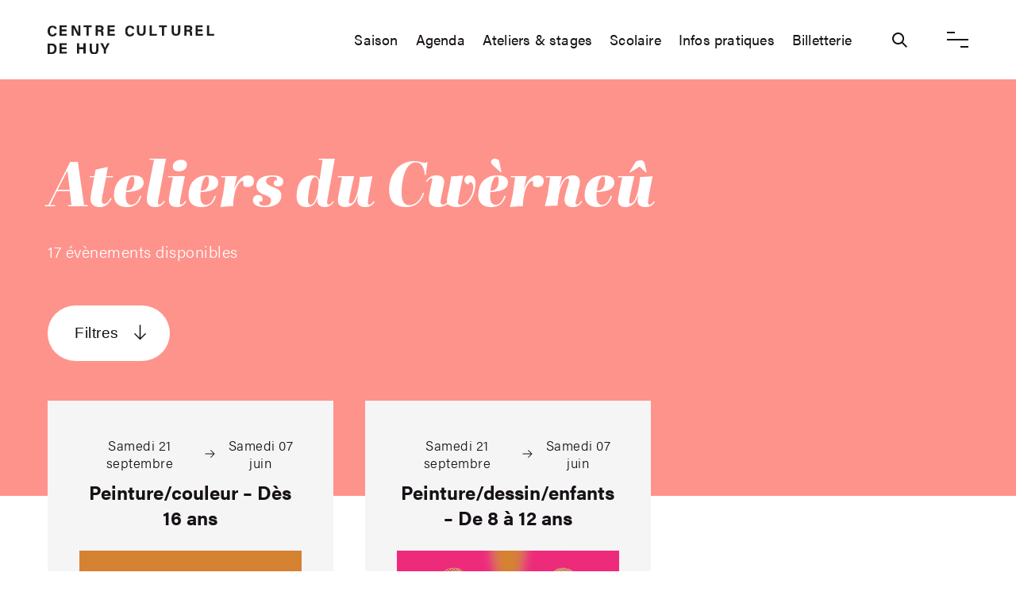

--- FILE ---
content_type: text/html; charset=UTF-8
request_url: https://centrecultureldehuy.be/ateliers-stages/ateliers-du-cweneu/
body_size: 7060
content:
	<!doctype html>
<html lang="fr-BE">
	<head>
		<meta charset="UTF-8"/>
		<meta name="description" content="">
		<meta http-equiv="Content-Type" content="text/html; charset=UTF-8"/>
		<meta http-equiv="X-UA-Compatible" content="IE=edge">
		<meta name="viewport" content="width=device-width, initial-scale=1">
		<link rel="pingback" href="https://centrecultureldehuy.be/wp/xmlrpc.php"/>
		<link rel="stylesheet" href="https://use.typekit.net/uom7dga.css">
		<meta name='robots' content='index, follow, max-image-preview:large, max-snippet:-1, max-video-preview:-1' />

<!-- Google Tag Manager for WordPress by gtm4wp.com -->
<script data-cfasync="false" data-pagespeed-no-defer>
	var gtm4wp_datalayer_name = "dataLayer";
	var dataLayer = dataLayer || [];
</script>
<!-- End Google Tag Manager for WordPress by gtm4wp.com -->
	<!-- This site is optimized with the Yoast SEO plugin v23.7 - https://yoast.com/wordpress/plugins/seo/ -->
	<title>Ateliers du Cwèrneû &#8226; Centre culturel de Huy</title>
	<link rel="canonical" href="https://centrecultureldehuy.be/ateliers-stages/ateliers-du-cweneu/" />
	<meta property="og:locale" content="fr_FR" />
	<meta property="og:type" content="article" />
	<meta property="og:title" content="Ateliers du Cwèrneû &#8226; Centre culturel de Huy" />
	<meta property="og:url" content="https://centrecultureldehuy.be/ateliers-stages/ateliers-du-cweneu/" />
	<meta property="og:site_name" content="Centre culturel de Huy" />
	<meta property="article:publisher" content="https://fr-fr.facebook.com/centrecultureldehuy/" />
	<meta property="article:modified_time" content="2022-11-30T11:09:50+00:00" />
	<meta property="og:image" content="https://centrecultureldehuy.be/app/uploads/2024/10/293017298_459096589552957_3824504896618980462_n.jpg" />
	<meta property="og:image:width" content="393" />
	<meta property="og:image:height" content="393" />
	<meta property="og:image:type" content="image/jpeg" />
	<meta name="twitter:card" content="summary_large_image" />
	<script type="application/ld+json" class="yoast-schema-graph">{"@context":"https://schema.org","@graph":[{"@type":"WebPage","@id":"https://centrecultureldehuy.be/ateliers-stages/ateliers-du-cweneu/","url":"https://centrecultureldehuy.be/ateliers-stages/ateliers-du-cweneu/","name":"Ateliers du Cwèrneû &#8226; Centre culturel de Huy","isPartOf":{"@id":"https://centrecultureldehuy.be/#website"},"datePublished":"2022-09-07T12:49:24+00:00","dateModified":"2022-11-30T11:09:50+00:00","breadcrumb":{"@id":"https://centrecultureldehuy.be/ateliers-stages/ateliers-du-cweneu/#breadcrumb"},"inLanguage":"fr-BE","potentialAction":[{"@type":"ReadAction","target":["https://centrecultureldehuy.be/ateliers-stages/ateliers-du-cweneu/"]}]},{"@type":"BreadcrumbList","@id":"https://centrecultureldehuy.be/ateliers-stages/ateliers-du-cweneu/#breadcrumb","itemListElement":[{"@type":"ListItem","position":1,"name":"Home","item":"https://centrecultureldehuy.be/"},{"@type":"ListItem","position":2,"name":"Ateliers &#038; stages","item":"https://centrecultureldehuy.be/ateliers-stages/"},{"@type":"ListItem","position":3,"name":"Ateliers du Cwèrneû"}]},{"@type":"WebSite","@id":"https://centrecultureldehuy.be/#website","url":"https://centrecultureldehuy.be/","name":"Centre culturel de Huy","description":"","publisher":{"@id":"https://centrecultureldehuy.be/#organization"},"potentialAction":[{"@type":"SearchAction","target":{"@type":"EntryPoint","urlTemplate":"https://centrecultureldehuy.be/search/{search_term_string}"},"query-input":{"@type":"PropertyValueSpecification","valueRequired":true,"valueName":"search_term_string"}}],"inLanguage":"fr-BE"},{"@type":"Organization","@id":"https://centrecultureldehuy.be/#organization","name":"Centre culturel de Huy","url":"https://centrecultureldehuy.be/","logo":{"@type":"ImageObject","inLanguage":"fr-BE","@id":"https://centrecultureldehuy.be/#/schema/logo/image/","url":"/app/uploads/2024/10/293017298_459096589552957_3824504896618980462_n.jpg","contentUrl":"/app/uploads/2024/10/293017298_459096589552957_3824504896618980462_n.jpg","width":393,"height":393,"caption":"Centre culturel de Huy"},"image":{"@id":"https://centrecultureldehuy.be/#/schema/logo/image/"},"sameAs":["https://fr-fr.facebook.com/centrecultureldehuy/","https://www.instagram.com/centrecultureldehuy/"]}]}</script>
	<!-- / Yoast SEO plugin. -->


<link rel='dns-prefetch' href='//use.typekit.net' />
<link rel="alternate" type="application/rss+xml" title="Centre culturel de Huy &raquo; Flux" href="https://centrecultureldehuy.be/feed/" />
<style id='wp-block-library-theme-inline-css' type='text/css'>
.wp-block-audio :where(figcaption){color:#555;font-size:13px;text-align:center}.is-dark-theme .wp-block-audio :where(figcaption){color:#ffffffa6}.wp-block-audio{margin:0 0 1em}.wp-block-code{border:1px solid #ccc;border-radius:4px;font-family:Menlo,Consolas,monaco,monospace;padding:.8em 1em}.wp-block-embed :where(figcaption){color:#555;font-size:13px;text-align:center}.is-dark-theme .wp-block-embed :where(figcaption){color:#ffffffa6}.wp-block-embed{margin:0 0 1em}.blocks-gallery-caption{color:#555;font-size:13px;text-align:center}.is-dark-theme .blocks-gallery-caption{color:#ffffffa6}:root :where(.wp-block-image figcaption){color:#555;font-size:13px;text-align:center}.is-dark-theme :root :where(.wp-block-image figcaption){color:#ffffffa6}.wp-block-image{margin:0 0 1em}.wp-block-pullquote{border-bottom:4px solid;border-top:4px solid;color:currentColor;margin-bottom:1.75em}.wp-block-pullquote cite,.wp-block-pullquote footer,.wp-block-pullquote__citation{color:currentColor;font-size:.8125em;font-style:normal;text-transform:uppercase}.wp-block-quote{border-left:.25em solid;margin:0 0 1.75em;padding-left:1em}.wp-block-quote cite,.wp-block-quote footer{color:currentColor;font-size:.8125em;font-style:normal;position:relative}.wp-block-quote.has-text-align-right{border-left:none;border-right:.25em solid;padding-left:0;padding-right:1em}.wp-block-quote.has-text-align-center{border:none;padding-left:0}.wp-block-quote.is-large,.wp-block-quote.is-style-large,.wp-block-quote.is-style-plain{border:none}.wp-block-search .wp-block-search__label{font-weight:700}.wp-block-search__button{border:1px solid #ccc;padding:.375em .625em}:where(.wp-block-group.has-background){padding:1.25em 2.375em}.wp-block-separator.has-css-opacity{opacity:.4}.wp-block-separator{border:none;border-bottom:2px solid;margin-left:auto;margin-right:auto}.wp-block-separator.has-alpha-channel-opacity{opacity:1}.wp-block-separator:not(.is-style-wide):not(.is-style-dots){width:100px}.wp-block-separator.has-background:not(.is-style-dots){border-bottom:none;height:1px}.wp-block-separator.has-background:not(.is-style-wide):not(.is-style-dots){height:2px}.wp-block-table{margin:0 0 1em}.wp-block-table td,.wp-block-table th{word-break:normal}.wp-block-table :where(figcaption){color:#555;font-size:13px;text-align:center}.is-dark-theme .wp-block-table :where(figcaption){color:#ffffffa6}.wp-block-video :where(figcaption){color:#555;font-size:13px;text-align:center}.is-dark-theme .wp-block-video :where(figcaption){color:#ffffffa6}.wp-block-video{margin:0 0 1em}:root :where(.wp-block-template-part.has-background){margin-bottom:0;margin-top:0;padding:1.25em 2.375em}
</style>
<style id='classic-theme-styles-inline-css' type='text/css'>
/*! This file is auto-generated */
.wp-block-button__link{color:#fff;background-color:#32373c;border-radius:9999px;box-shadow:none;text-decoration:none;padding:calc(.667em + 2px) calc(1.333em + 2px);font-size:1.125em}.wp-block-file__button{background:#32373c;color:#fff;text-decoration:none}
</style>
<style id='global-styles-inline-css' type='text/css'>
:root{--wp--preset--aspect-ratio--square: 1;--wp--preset--aspect-ratio--4-3: 4/3;--wp--preset--aspect-ratio--3-4: 3/4;--wp--preset--aspect-ratio--3-2: 3/2;--wp--preset--aspect-ratio--2-3: 2/3;--wp--preset--aspect-ratio--16-9: 16/9;--wp--preset--aspect-ratio--9-16: 9/16;--wp--preset--color--black: #000000;--wp--preset--color--cyan-bluish-gray: #abb8c3;--wp--preset--color--white: #ffffff;--wp--preset--color--pale-pink: #f78da7;--wp--preset--color--vivid-red: #cf2e2e;--wp--preset--color--luminous-vivid-orange: #ff6900;--wp--preset--color--luminous-vivid-amber: #fcb900;--wp--preset--color--light-green-cyan: #7bdcb5;--wp--preset--color--vivid-green-cyan: #00d084;--wp--preset--color--pale-cyan-blue: #8ed1fc;--wp--preset--color--vivid-cyan-blue: #0693e3;--wp--preset--color--vivid-purple: #9b51e0;--wp--preset--gradient--vivid-cyan-blue-to-vivid-purple: linear-gradient(135deg,rgba(6,147,227,1) 0%,rgb(155,81,224) 100%);--wp--preset--gradient--light-green-cyan-to-vivid-green-cyan: linear-gradient(135deg,rgb(122,220,180) 0%,rgb(0,208,130) 100%);--wp--preset--gradient--luminous-vivid-amber-to-luminous-vivid-orange: linear-gradient(135deg,rgba(252,185,0,1) 0%,rgba(255,105,0,1) 100%);--wp--preset--gradient--luminous-vivid-orange-to-vivid-red: linear-gradient(135deg,rgba(255,105,0,1) 0%,rgb(207,46,46) 100%);--wp--preset--gradient--very-light-gray-to-cyan-bluish-gray: linear-gradient(135deg,rgb(238,238,238) 0%,rgb(169,184,195) 100%);--wp--preset--gradient--cool-to-warm-spectrum: linear-gradient(135deg,rgb(74,234,220) 0%,rgb(151,120,209) 20%,rgb(207,42,186) 40%,rgb(238,44,130) 60%,rgb(251,105,98) 80%,rgb(254,248,76) 100%);--wp--preset--gradient--blush-light-purple: linear-gradient(135deg,rgb(255,206,236) 0%,rgb(152,150,240) 100%);--wp--preset--gradient--blush-bordeaux: linear-gradient(135deg,rgb(254,205,165) 0%,rgb(254,45,45) 50%,rgb(107,0,62) 100%);--wp--preset--gradient--luminous-dusk: linear-gradient(135deg,rgb(255,203,112) 0%,rgb(199,81,192) 50%,rgb(65,88,208) 100%);--wp--preset--gradient--pale-ocean: linear-gradient(135deg,rgb(255,245,203) 0%,rgb(182,227,212) 50%,rgb(51,167,181) 100%);--wp--preset--gradient--electric-grass: linear-gradient(135deg,rgb(202,248,128) 0%,rgb(113,206,126) 100%);--wp--preset--gradient--midnight: linear-gradient(135deg,rgb(2,3,129) 0%,rgb(40,116,252) 100%);--wp--preset--font-size--small: 13px;--wp--preset--font-size--medium: 20px;--wp--preset--font-size--large: 36px;--wp--preset--font-size--x-large: 42px;--wp--preset--spacing--20: 0.44rem;--wp--preset--spacing--30: 0.67rem;--wp--preset--spacing--40: 1rem;--wp--preset--spacing--50: 1.5rem;--wp--preset--spacing--60: 2.25rem;--wp--preset--spacing--70: 3.38rem;--wp--preset--spacing--80: 5.06rem;--wp--preset--shadow--natural: 6px 6px 9px rgba(0, 0, 0, 0.2);--wp--preset--shadow--deep: 12px 12px 50px rgba(0, 0, 0, 0.4);--wp--preset--shadow--sharp: 6px 6px 0px rgba(0, 0, 0, 0.2);--wp--preset--shadow--outlined: 6px 6px 0px -3px rgba(255, 255, 255, 1), 6px 6px rgba(0, 0, 0, 1);--wp--preset--shadow--crisp: 6px 6px 0px rgba(0, 0, 0, 1);}:where(.is-layout-flex){gap: 0.5em;}:where(.is-layout-grid){gap: 0.5em;}body .is-layout-flex{display: flex;}.is-layout-flex{flex-wrap: wrap;align-items: center;}.is-layout-flex > :is(*, div){margin: 0;}body .is-layout-grid{display: grid;}.is-layout-grid > :is(*, div){margin: 0;}:where(.wp-block-columns.is-layout-flex){gap: 2em;}:where(.wp-block-columns.is-layout-grid){gap: 2em;}:where(.wp-block-post-template.is-layout-flex){gap: 1.25em;}:where(.wp-block-post-template.is-layout-grid){gap: 1.25em;}.has-black-color{color: var(--wp--preset--color--black) !important;}.has-cyan-bluish-gray-color{color: var(--wp--preset--color--cyan-bluish-gray) !important;}.has-white-color{color: var(--wp--preset--color--white) !important;}.has-pale-pink-color{color: var(--wp--preset--color--pale-pink) !important;}.has-vivid-red-color{color: var(--wp--preset--color--vivid-red) !important;}.has-luminous-vivid-orange-color{color: var(--wp--preset--color--luminous-vivid-orange) !important;}.has-luminous-vivid-amber-color{color: var(--wp--preset--color--luminous-vivid-amber) !important;}.has-light-green-cyan-color{color: var(--wp--preset--color--light-green-cyan) !important;}.has-vivid-green-cyan-color{color: var(--wp--preset--color--vivid-green-cyan) !important;}.has-pale-cyan-blue-color{color: var(--wp--preset--color--pale-cyan-blue) !important;}.has-vivid-cyan-blue-color{color: var(--wp--preset--color--vivid-cyan-blue) !important;}.has-vivid-purple-color{color: var(--wp--preset--color--vivid-purple) !important;}.has-black-background-color{background-color: var(--wp--preset--color--black) !important;}.has-cyan-bluish-gray-background-color{background-color: var(--wp--preset--color--cyan-bluish-gray) !important;}.has-white-background-color{background-color: var(--wp--preset--color--white) !important;}.has-pale-pink-background-color{background-color: var(--wp--preset--color--pale-pink) !important;}.has-vivid-red-background-color{background-color: var(--wp--preset--color--vivid-red) !important;}.has-luminous-vivid-orange-background-color{background-color: var(--wp--preset--color--luminous-vivid-orange) !important;}.has-luminous-vivid-amber-background-color{background-color: var(--wp--preset--color--luminous-vivid-amber) !important;}.has-light-green-cyan-background-color{background-color: var(--wp--preset--color--light-green-cyan) !important;}.has-vivid-green-cyan-background-color{background-color: var(--wp--preset--color--vivid-green-cyan) !important;}.has-pale-cyan-blue-background-color{background-color: var(--wp--preset--color--pale-cyan-blue) !important;}.has-vivid-cyan-blue-background-color{background-color: var(--wp--preset--color--vivid-cyan-blue) !important;}.has-vivid-purple-background-color{background-color: var(--wp--preset--color--vivid-purple) !important;}.has-black-border-color{border-color: var(--wp--preset--color--black) !important;}.has-cyan-bluish-gray-border-color{border-color: var(--wp--preset--color--cyan-bluish-gray) !important;}.has-white-border-color{border-color: var(--wp--preset--color--white) !important;}.has-pale-pink-border-color{border-color: var(--wp--preset--color--pale-pink) !important;}.has-vivid-red-border-color{border-color: var(--wp--preset--color--vivid-red) !important;}.has-luminous-vivid-orange-border-color{border-color: var(--wp--preset--color--luminous-vivid-orange) !important;}.has-luminous-vivid-amber-border-color{border-color: var(--wp--preset--color--luminous-vivid-amber) !important;}.has-light-green-cyan-border-color{border-color: var(--wp--preset--color--light-green-cyan) !important;}.has-vivid-green-cyan-border-color{border-color: var(--wp--preset--color--vivid-green-cyan) !important;}.has-pale-cyan-blue-border-color{border-color: var(--wp--preset--color--pale-cyan-blue) !important;}.has-vivid-cyan-blue-border-color{border-color: var(--wp--preset--color--vivid-cyan-blue) !important;}.has-vivid-purple-border-color{border-color: var(--wp--preset--color--vivid-purple) !important;}.has-vivid-cyan-blue-to-vivid-purple-gradient-background{background: var(--wp--preset--gradient--vivid-cyan-blue-to-vivid-purple) !important;}.has-light-green-cyan-to-vivid-green-cyan-gradient-background{background: var(--wp--preset--gradient--light-green-cyan-to-vivid-green-cyan) !important;}.has-luminous-vivid-amber-to-luminous-vivid-orange-gradient-background{background: var(--wp--preset--gradient--luminous-vivid-amber-to-luminous-vivid-orange) !important;}.has-luminous-vivid-orange-to-vivid-red-gradient-background{background: var(--wp--preset--gradient--luminous-vivid-orange-to-vivid-red) !important;}.has-very-light-gray-to-cyan-bluish-gray-gradient-background{background: var(--wp--preset--gradient--very-light-gray-to-cyan-bluish-gray) !important;}.has-cool-to-warm-spectrum-gradient-background{background: var(--wp--preset--gradient--cool-to-warm-spectrum) !important;}.has-blush-light-purple-gradient-background{background: var(--wp--preset--gradient--blush-light-purple) !important;}.has-blush-bordeaux-gradient-background{background: var(--wp--preset--gradient--blush-bordeaux) !important;}.has-luminous-dusk-gradient-background{background: var(--wp--preset--gradient--luminous-dusk) !important;}.has-pale-ocean-gradient-background{background: var(--wp--preset--gradient--pale-ocean) !important;}.has-electric-grass-gradient-background{background: var(--wp--preset--gradient--electric-grass) !important;}.has-midnight-gradient-background{background: var(--wp--preset--gradient--midnight) !important;}.has-small-font-size{font-size: var(--wp--preset--font-size--small) !important;}.has-medium-font-size{font-size: var(--wp--preset--font-size--medium) !important;}.has-large-font-size{font-size: var(--wp--preset--font-size--large) !important;}.has-x-large-font-size{font-size: var(--wp--preset--font-size--x-large) !important;}
:where(.wp-block-post-template.is-layout-flex){gap: 1.25em;}:where(.wp-block-post-template.is-layout-grid){gap: 1.25em;}
:where(.wp-block-columns.is-layout-flex){gap: 2em;}:where(.wp-block-columns.is-layout-grid){gap: 2em;}
:root :where(.wp-block-pullquote){font-size: 1.5em;line-height: 1.6;}
</style>
<link rel="stylesheet" href="/app/plugins/utick-sync/public/css/utick-sync-public.css"><link rel="stylesheet" href="https://use.typekit.net/uom7dga.css"><link rel="stylesheet" href="/app/themes/acte2/static/css/main.css">
<!-- Google Tag Manager for WordPress by gtm4wp.com -->
<!-- GTM Container placement set to automatic -->
<script data-cfasync="false" data-pagespeed-no-defer type="text/javascript">
	var dataLayer_content = {"visitorLoginState":"logged-out","visitorIP":"18.222.187.221","pagePostType":"page","pagePostType2":"single-page","pagePostAuthor":"admin"};
	dataLayer.push( dataLayer_content );
</script>
<script data-cfasync="false">
(function(w,d,s,l,i){w[l]=w[l]||[];w[l].push({'gtm.start':
new Date().getTime(),event:'gtm.js'});var f=d.getElementsByTagName(s)[0],
j=d.createElement(s),dl=l!='dataLayer'?'&l='+l:'';j.async=true;j.src=
'//www.googletagmanager.com/gtm.'+'js?id='+i+dl;f.parentNode.insertBefore(j,f);
})(window,document,'script','dataLayer','GTM-WV8L9P77');
</script>
<!-- End Google Tag Manager -->
<!-- End Google Tag Manager for WordPress by gtm4wp.com -->

	</head>

<body class="page-template page-template-page-events-archive page-template-page-events-archive-php page page-id-5989 page-child parent-pageid-542 wp-embed-responsive ateliers-du-cweneu">



<header class="site-header">
  <div class="container">
    <a href="/" class="site-header__logo">
      <img src="https://centrecultureldehuy.be/app/themes/acte2/static/images/logo.svg" alt="Acte2 Logo">
    </a>

    <nav class="site-header__nav">
      <ul class="site-header__nav-list">
                  <li class="site-header__nav-list-item  menu-item menu-item-type-post_type menu-item-object-page menu-item-12673">
            <a href="https://centrecultureldehuy.be/saison/" class="site-header__nav-list-item-link">
              Saison
            </a>
          </li>
                  <li class="site-header__nav-list-item  menu-item menu-item-type-post_type_archive menu-item-object-utick-sync-event menu-item-1110">
            <a href="https://centrecultureldehuy.be/agenda/" class="site-header__nav-list-item-link">
              Agenda
            </a>
          </li>
                  <li class="site-header__nav-list-item  menu-item menu-item-type-post_type menu-item-object-page current-page-ancestor menu-item-12484">
            <a href="https://centrecultureldehuy.be/ateliers-stages/" class="site-header__nav-list-item-link">
              Ateliers &#038; stages
            </a>
          </li>
                  <li class="site-header__nav-list-item  menu-item menu-item-type-post_type menu-item-object-page menu-item-13386">
            <a href="https://centrecultureldehuy.be/scolaire-2025-2026/" class="site-header__nav-list-item-link">
              Scolaire
            </a>
          </li>
                  <li class="site-header__nav-list-item  menu-item menu-item-type-post_type menu-item-object-page menu-item-1115">
            <a href="https://centrecultureldehuy.be/infos-pratiques/" class="site-header__nav-list-item-link">
              Infos pratiques
            </a>
          </li>
                  <li class="site-header__nav-list-item  menu-item menu-item-type-custom menu-item-object-custom menu-item-1116">
            <a href="https://shop.utick.net/?module=CATALOGUE&pos=CCHUY" class="site-header__nav-list-item-link">
              Billetterie
            </a>
          </li>
              </ul>

      <button type="button" class="site-header__nav-search js-site-search-trigger">
          <span class="svg svg-search">
  	<svg width="19" height="19" aria-label="Search">
    	<use xlink:href="/app/themes/acte2/static/sprite.svg#search"></use>
  	</svg>
  </span>

      </button>

      <button type="button" class="site-header__nav-menu js-site-header-trigger">
        <p class="is-sr-only">Ouvrir / fermer le menu</p>

        <span></span>
        <span></span>
        <span></span>
      </button>
    </nav>
  </div>
</header>
<div class="site-menu">
  <div class="container">
    <button type="button" class="site-menu__close js-site-header-trigger">
      Fermer
        <span class="svg svg-close">
  	<svg width="20" height="20" aria-label="close">
    	<use xlink:href="/app/themes/acte2/static/sprite.svg#close"></use>
  	</svg>
  </span>

    </button>

    <div class="site-menu__left">
      <img src="https://centrecultureldehuy.be/app/themes/acte2/static/images/logo.svg" alt="Acte2 Logo" class="site-menu__logo">

      <p class="site-menu__text">
        Avenue Delchambre, 7a<br/>
        4500 Huy, Belgique
      </p>

      <p class="site-menu__text">
        <a href="tel:+3285211206">T. 085 21 12 06</a>
        <a href="mailto:+3285211206">M. info@ccah.be</a>
      </p>

      <ul class="socials-list socials-list--black">
      <li class="socials-list__item">
      <a href="https://fr-fr.facebook.com/centrecultureldehuy/" target="_blank" rel="noopener noreferrer" class="socials-list__item-link">
        <span class="is-sr-only">facebook</span>
          <span class="svg svg-facebook">
  	<svg width="10" height="19" aria-label="facebook">
    	<use xlink:href="/app/themes/acte2/static/sprite.svg#facebook"></use>
  	</svg>
  </span>

      </a>
    </li>
  
      <li class="socials-list__item">
      <a href="https://www.instagram.com/centrecultureldehuy/" target="_blank" rel="noopener noreferrer" class="socials-list__item-link">
        <span class="is-sr-only">instagram</span>
          <span class="svg svg-instagram">
  	<svg width="22" height="22" aria-label="instagram">
    	<use xlink:href="/app/themes/acte2/static/sprite.svg#instagram"></use>
  	</svg>
  </span>

      </a>
    </li>
  
      <li class="socials-list__item">
      <a href="https://www.vodio.fr/vodiotheque/1548/d49b42d396d77073e9dcb80e42a7045b/" target="_blank" rel="noopener noreferrer" class="socials-list__item-link">
        <span class="is-sr-only">acast</span>
          <span class="svg svg-a">
  	<svg width="22" height="22" aria-label="acast">
    	<use xlink:href="/app/themes/acte2/static/sprite.svg#a"></use>
  	</svg>
  </span>

      </a>
    </li>
  </ul>    </div>

    <div class="site-menu__right">
      <div class="site-menu__main">
        <ul class="site-menu__main-menu">
                      <li class="site-menu__main-menu-item  menu-item menu-item-type-post_type menu-item-object-page menu-item-1139">
              <a href="https://centrecultureldehuy.be/saison/">Saison</a>
            </li>
                      <li class="site-menu__main-menu-item  menu-item menu-item-type-custom menu-item-object-custom menu-item-1389">
              <a href="https://centrecultureldehuy.be/agenda/">Agenda</a>
            </li>
                      <li class="site-menu__main-menu-item  menu-item menu-item-type-post_type menu-item-object-page current-page-ancestor menu-item-11229">
              <a href="https://centrecultureldehuy.be/ateliers-stages/">Ateliers &#038; stages</a>
            </li>
                      <li class="site-menu__main-menu-item  menu-item menu-item-type-post_type menu-item-object-page menu-item-11090">
              <a href="https://centrecultureldehuy.be/nos-projets/">Nos projets</a>
            </li>
                  </ul>

        <a href="https://shop.utick.net/?module=CATALOGUE&pos=CCHUY" class="pill-button">
            <span class="svg svg-arrow-right">
  	<svg width="26" height="20" aria-label="arrow-right">
    	<use xlink:href="/app/themes/acte2/static/sprite.svg#arrow-right"></use>
  	</svg>
  </span>

          <span class="pill-button__label">Billetterie</span>
        </a>
      </div>

      <div class="site-menu__secondary">
        <ul class="site-menu__secondary-menu">
                      <li class="site-menu__secondary-menu-item">
              <a href="https://centrecultureldehuy.be/articles/">Le Quotidien</a>
            </li>
                      <li class="site-menu__secondary-menu-item">
              <a href="https://centrecultureldehuy.be/infos-pratiques/">Infos pratiques</a>
            </li>
                      <li class="site-menu__secondary-menu-item">
              <a href="https://centrecultureldehuy.be/infos-billets/">Infos billets</a>
            </li>
                      <li class="site-menu__secondary-menu-item">
              <a href="https://centrecultureldehuy.be/scolaire-2025-2026/">Espace scolaire</a>
            </li>
                      <li class="site-menu__secondary-menu-item">
              <a href="https://centrecultureldehuy.be/espace-pro/">Espace pro</a>
            </li>
                      <li class="site-menu__secondary-menu-item">
              <a href="https://centrecultureldehuy.be/contact/">Contact</a>
            </li>
                  </ul>
      </div>
    </div>
  </div>
</div>
<div class="site-search">
  <div class="container">
    <button type="button" class="site-search__close js-site-search-trigger">
      Fermer
        <span class="svg svg-close">
  	<svg width="20" height="20" aria-label="close">
    	<use xlink:href="/app/themes/acte2/static/sprite.svg#close"></use>
  	</svg>
  </span>

    </button>

    <form action="https://centrecultureldehuy.be" role="search" method="get" id="searchform" class="site-search__form searchform">
      <h2 class="site-search__title">Que cherchez-vous?</h2>

      <div class="site-search__input">
        <input type="text" name="s" id="s" value="" placeholder="Dites-nous ce que vous voulez trouver">
        <button type="submit" id="searchsubmit">
          <span class="is-sr-only">Effectuer la recherche</span>
            <span class="svg svg-search">
  	<svg width="24" height="24" aria-label="Search">
    	<use xlink:href="/app/themes/acte2/static/sprite.svg#search"></use>
  	</svg>
  </span>

        </button>
      </div>
    </form>
  </div>
</div>

<main role="main" class="page page--programmation" data-template="programmation" data-page-color="pink">
		<section class="page-header page-header--pink js-page-header">
		<div class="container">
			<h1 class="page-header__title">Ateliers du Cwèrneû</h1>
			<p class="page-header__text">17 évènements disponibles</p>

      <form action="/ateliers-stages/ateliers-du-cweneu/" class="page-header__bottom" id="page-header-form">
        <div class="page-header__filters">
          <div class="page-header__filters-options">
                          <div class="dropdown-filter js-dropdown-filter">
  <button type="button" class="dropdown-filter__button  js-dropdown-filter-button">Filtres   <span class="svg svg-arrow-down">
  	<svg width="15" height="20" aria-label="arrow-down">
    	<use xlink:href="/app/themes/acte2/static/sprite.svg#arrow-down"></use>
  	</svg>
  </span>
</button>

  <div class="dropdown-filter__dropdown">
          <div class="dropdown-filter__dropdown-item">
        <input type="checkbox" id="types-ateliers-enfants" name="types[]" value=ateliers-enfants >
        <label for="types-ateliers-enfants">Ateliers enfants</label>
      </div>
          <div class="dropdown-filter__dropdown-item">
        <input type="checkbox" id="types-ceramique" name="types[]" value=ceramique >
        <label for="types-ceramique">Céramique</label>
      </div>
          <div class="dropdown-filter__dropdown-item">
        <input type="checkbox" id="types-dessin-peinture" name="types[]" value=dessin-peinture >
        <label for="types-dessin-peinture">Dessin - peinture</label>
      </div>
          <div class="dropdown-filter__dropdown-item">
        <input type="checkbox" id="types-tissu" name="types[]" value=tissu >
        <label for="types-tissu">Tissu</label>
      </div>
      </div>
</div>                      </div>

                  </div>

              </form>
		</div>
	</section>

	<section class="page-cards">
		<div class="container">
			<div class="cards-list cards-list--3">
          <article class="card card-news">
  <a href="https://centrecultureldehuy.be/agenda/peinture-couleur-2/" class="component-link">
    <span class="is-sr-only">Peinture/couleur &#8211; Dès 16 ans</span>
  </a>

      <p class="card-news__date">
              Samedi 21 septembre
              <span class="svg svg-arrow-right">
  	<svg width="14" height="10.5" aria-label="arrow-right">
    	<use xlink:href="/app/themes/acte2/static/sprite.svg#arrow-right"></use>
  	</svg>
  </span>

      Samedi 07 juin
    </p>
  
  <h3 class="card-news__title">Peinture/couleur &#8211; Dès 16 ans</h3>

  <figure class="card-news__image">
    <div class="card-news__image-wrapper">
      <img src="/app/uploads/2024/06/Ateliers-peinturesdessins.jpg" alt="" class="cover-image">
    </div>

      </figure>

  <p class="card-news__metas">
              Les ateliers du Cwèrneû
      </p>
</article>          <article class="card card-news">
  <a href="https://centrecultureldehuy.be/agenda/peinture-dessin-enfants-2/" class="component-link">
    <span class="is-sr-only">Peinture/dessin/enfants &#8211; De 8 à 12 ans</span>
  </a>

      <p class="card-news__date">
              Samedi 21 septembre
              <span class="svg svg-arrow-right">
  	<svg width="14" height="10.5" aria-label="arrow-right">
    	<use xlink:href="/app/themes/acte2/static/sprite.svg#arrow-right"></use>
  	</svg>
  </span>

      Samedi 07 juin
    </p>
  
  <h3 class="card-news__title">Peinture/dessin/enfants &#8211; De 8 à 12 ans</h3>

  <figure class="card-news__image">
    <div class="card-news__image-wrapper">
      <img src="/app/uploads/2024/06/Ateliers-Enfants.jpg" alt="" class="cover-image">
    </div>

      </figure>

  <p class="card-news__metas">
              Les ateliers du Cwèrneû
      </p>
</article>          <article class="card card-news">
  <a href="https://centrecultureldehuy.be/agenda/crochet-tricot-tissage-laine/" class="component-link">
    <span class="is-sr-only">Crochet/tricot/tissage/laine &#8211; Dès 18 ans</span>
  </a>

      <p class="card-news__date">
              Lundi 23 septembre
              <span class="svg svg-arrow-right">
  	<svg width="14" height="10.5" aria-label="arrow-right">
    	<use xlink:href="/app/themes/acte2/static/sprite.svg#arrow-right"></use>
  	</svg>
  </span>

      Lundi 09 juin
    </p>
  
  <h3 class="card-news__title">Crochet/tricot/tissage/laine &#8211; Dès 18 ans</h3>

  <figure class="card-news__image">
    <div class="card-news__image-wrapper">
      <img src="/app/uploads/2024/06/Illu1.jpg" alt="" class="cover-image">
    </div>

      </figure>

  <p class="card-news__metas">
              Les ateliers du Cwèrneû
      </p>
</article>          <article class="card card-news">
  <a href="https://centrecultureldehuy.be/agenda/multiforme-multicreation-des-16-ans-2/" class="component-link">
    <span class="is-sr-only">Multiforme/ multicréation/Dès 16 ans</span>
  </a>

      <p class="card-news__date">
              Mardi 24 septembre
              <span class="svg svg-arrow-right">
  	<svg width="14" height="10.5" aria-label="arrow-right">
    	<use xlink:href="/app/themes/acte2/static/sprite.svg#arrow-right"></use>
  	</svg>
  </span>

      Mardi 10 juin
    </p>
  
  <h3 class="card-news__title">Multiforme/ multicréation/Dès 16 ans</h3>

  <figure class="card-news__image">
    <div class="card-news__image-wrapper">
      <img src="/app/uploads/2024/06/Multiformemulticreation.jpg" alt="" class="cover-image">
    </div>

      </figure>

  <p class="card-news__metas">
              Les ateliers du Cwèrneû
      </p>
</article>          <article class="card card-news">
  <a href="https://centrecultureldehuy.be/agenda/couture-creative-confection/" class="component-link">
    <span class="is-sr-only">Couture créative/confection &#8211; Dès 18 ans</span>
  </a>

      <p class="card-news__date">
              Mardi 24 septembre
              <span class="svg svg-arrow-right">
  	<svg width="14" height="10.5" aria-label="arrow-right">
    	<use xlink:href="/app/themes/acte2/static/sprite.svg#arrow-right"></use>
  	</svg>
  </span>

      Mardi 10 juin
    </p>
  
  <h3 class="card-news__title">Couture créative/confection &#8211; Dès 18 ans</h3>

  <figure class="card-news__image">
    <div class="card-news__image-wrapper">
      <img src="/app/uploads/2024/06/coutureconfection.jpg" alt="" class="cover-image">
    </div>

      </figure>

  <p class="card-news__metas">
              Les ateliers du Cwèrneû
      </p>
</article>          <article class="card card-news">
  <a href="https://centrecultureldehuy.be/agenda/porcelaines-terres-blanches-modelage-tournage-2/" class="component-link">
    <span class="is-sr-only">Porcelaines/terres blanches/modelage/tournage &#8211; Dès 16 ans</span>
  </a>

      <p class="card-news__date">
              Mardi 24 septembre
              <span class="svg svg-arrow-right">
  	<svg width="14" height="10.5" aria-label="arrow-right">
    	<use xlink:href="/app/themes/acte2/static/sprite.svg#arrow-right"></use>
  	</svg>
  </span>

      Mardi 10 juin
    </p>
  
  <h3 class="card-news__title">Porcelaines/terres blanches/modelage/tournage &#8211; Dès 16 ans</h3>

  <figure class="card-news__image">
    <div class="card-news__image-wrapper">
      <img src="/app/uploads/2024/06/Ateliers-Ceramique-porcelaineterres-blanchesmodelage.jpg" alt="" class="cover-image">
    </div>

      </figure>

  <p class="card-news__metas">
              Les ateliers du Cwèrneû
      </p>
</article>          <article class="card card-news">
  <a href="https://centrecultureldehuy.be/agenda/dessin-aquarelle/" class="component-link">
    <span class="is-sr-only">Dessin/aquarelle &#8211; Dès 16 ans</span>
  </a>

      <p class="card-news__date">
              Mercredi 25 septembre
              <span class="svg svg-arrow-right">
  	<svg width="14" height="10.5" aria-label="arrow-right">
    	<use xlink:href="/app/themes/acte2/static/sprite.svg#arrow-right"></use>
  	</svg>
  </span>

      Mercredi 11 juin
    </p>
  
  <h3 class="card-news__title">Dessin/aquarelle &#8211; Dès 16 ans</h3>

  <figure class="card-news__image">
    <div class="card-news__image-wrapper">
      <img src="/app/uploads/2024/06/Ateliers-peinturesdessins.jpg" alt="" class="cover-image">
    </div>

      </figure>

  <p class="card-news__metas">
              Les ateliers du Cwèrneû
      </p>
</article>          <article class="card card-news">
  <a href="https://centrecultureldehuy.be/agenda/art-textile-broderie-creation/" class="component-link">
    <span class="is-sr-only">Art textile/broderie/création &#8211; Dès 16 ans</span>
  </a>

      <p class="card-news__date">
              Jeudi 26 septembre
              <span class="svg svg-arrow-right">
  	<svg width="14" height="10.5" aria-label="arrow-right">
    	<use xlink:href="/app/themes/acte2/static/sprite.svg#arrow-right"></use>
  	</svg>
  </span>

      Jeudi 12 juin
    </p>
  
  <h3 class="card-news__title">Art textile/broderie/création &#8211; Dès 16 ans</h3>

  <figure class="card-news__image">
    <div class="card-news__image-wrapper">
      <img src="/app/uploads/2024/06/creation-copie.jpg" alt="" class="cover-image">
    </div>

      </figure>

  <p class="card-news__metas">
              Les ateliers du Cwèrneû
      </p>
</article>          <article class="card card-news">
  <a href="https://centrecultureldehuy.be/agenda/couture-recuperation-upcycling/" class="component-link">
    <span class="is-sr-only">Couture/récupération/upcycling &#8211; Dès 16 ans</span>
  </a>

      <p class="card-news__date">
              Jeudi 26 septembre
              <span class="svg svg-arrow-right">
  	<svg width="14" height="10.5" aria-label="arrow-right">
    	<use xlink:href="/app/themes/acte2/static/sprite.svg#arrow-right"></use>
  	</svg>
  </span>

      Jeudi 12 juin
    </p>
  
  <h3 class="card-news__title">Couture/récupération/upcycling &#8211; Dès 16 ans</h3>

  <figure class="card-news__image">
    <div class="card-news__image-wrapper">
      <img src="/app/uploads/2024/06/At.couturerecupupcycling-art-textilebroderiecreation.jpg" alt="" class="cover-image">
    </div>

      </figure>

  <p class="card-news__metas">
              Les ateliers du Cwèrneû
      </p>
</article>  </div>				<div class="pagination">
				<ul class="pagination__pages">
							<li>
											<span class="page-number page-numbers current">1</span>
									</li>
							<li>
											<a href="/ateliers-stages/ateliers-du-cweneu/page/2/" class="page-number page-numbers">2</a>
									</li>
					</ul>
					<a href="/ateliers-stages/ateliers-du-cweneu/page/2/" class="pagination__arrow pagination__next ">
				<span class="is-sr-only">Suivant</span>
				  <span class="svg svg-arrow-right">
  	<svg width="26" height="20" aria-label="arrow-right">
    	<use xlink:href="/app/themes/acte2/static/sprite.svg#arrow-right"></use>
  	</svg>
  </span>

			</a>
			</div>
		</div>
	</section>

  </main>

	<footer id="footer">
		
<footer class="site-footer">
  <div class="container site-footer__nav">
    <div class="site-footer__header">
      <img src="https://centrecultureldehuy.be/app/themes/acte2/static/images/logo-white.svg" alt="Acte2 Logo" class="site-footer__header-logo">

      <p class="site-footer__text">
        Avenue Delchambre, 7a<br />
4500 Huy — Belgique
      </p>

      <p class="site-footer__text">
        <a href="tel:085211206">T. 085 21 12 06</a>
        <a href="mailto:&#105;&#110;fo&#64;c&#99;a&#104;.&#98;&#101;">M. i&#110;&#102;&#111;&#64;&#99;&#99;ah.b&#101;</a>
      <ul class="socials-list socials-list--white">
      <li class="socials-list__item">
      <a href="https://fr-fr.facebook.com/centrecultureldehuy/" target="_blank" rel="noopener noreferrer" class="socials-list__item-link">
        <span class="is-sr-only">facebook</span>
          <span class="svg svg-facebook">
  	<svg width="10" height="19" aria-label="facebook">
    	<use xlink:href="/app/themes/acte2/static/sprite.svg#facebook"></use>
  	</svg>
  </span>

      </a>
    </li>
  
      <li class="socials-list__item">
      <a href="https://www.instagram.com/centrecultureldehuy/" target="_blank" rel="noopener noreferrer" class="socials-list__item-link">
        <span class="is-sr-only">instagram</span>
          <span class="svg svg-instagram">
  	<svg width="22" height="22" aria-label="instagram">
    	<use xlink:href="/app/themes/acte2/static/sprite.svg#instagram"></use>
  	</svg>
  </span>

      </a>
    </li>
  
      <li class="socials-list__item">
      <a href="https://www.vodio.fr/vodiotheque/1548/d49b42d396d77073e9dcb80e42a7045b/" target="_blank" rel="noopener noreferrer" class="socials-list__item-link">
        <span class="is-sr-only">acast</span>
          <span class="svg svg-a">
  	<svg width="22" height="22" aria-label="acast">
    	<use xlink:href="/app/themes/acte2/static/sprite.svg#a"></use>
  	</svg>
  </span>

      </a>
    </li>
  </ul>    </div>

    <div class="site-footer__list">
      <div class="site-footer__list-columns">
        <div class="site-footer__list-column">
          <ul class="site-footer__list-set">
                          <li class="site-footer__list-set-item">
                <a href="https://centrecultureldehuy.be/saison/" class="site-footer__list-set-item-link">Saison</a>

                              </li>
                          <li class="site-footer__list-set-item site-footer__list-set-item--has-children">
                <a href="https://centrecultureldehuy.be/ateliers-stages/" class="site-footer__list-set-item-link">Ateliers &#038; stages</a>

                                  <ul class="site-footer__list-set-item-sub">
                                          <li class="site-footer__list-set-item-sub-item">
                        <a href="https://centrecultureldehuy.be/les-ateliers-de-lavenue/" class="site-footer__list-set-item-sub-item-link">
                            <span class="svg svg-caret-right">
  	<svg width="8" height="13" aria-label="caret-right">
    	<use xlink:href="/app/themes/acte2/static/sprite.svg#caret-right"></use>
  	</svg>
  </span>

                          Les Ateliers de l’Avenue
                        </a>
                      </li>
                                          <li class="site-footer__list-set-item-sub-item">
                        <a href="https://centrecultureldehuy.be/les-ateliers-du-cwerneu/" class="site-footer__list-set-item-sub-item-link">
                            <span class="svg svg-caret-right">
  	<svg width="8" height="13" aria-label="caret-right">
    	<use xlink:href="/app/themes/acte2/static/sprite.svg#caret-right"></use>
  	</svg>
  </span>

                          Les Ateliers du Cwèrneû
                        </a>
                      </li>
                                          <li class="site-footer__list-set-item-sub-item">
                        <a href="https://centrecultureldehuy.be/ateliers-stages/stage/" class="site-footer__list-set-item-sub-item-link">
                            <span class="svg svg-caret-right">
  	<svg width="8" height="13" aria-label="caret-right">
    	<use xlink:href="/app/themes/acte2/static/sprite.svg#caret-right"></use>
  	</svg>
  </span>

                          Stages
                        </a>
                      </li>
                                      </ul>
                              </li>
                      </ul>
        </div>

        <div class="site-footer__list-column">
          <ul class="site-footer__list-set">
                          <li class="site-footer__list-set-item site-footer__list-set-item--has-children">
                <a href="https://centrecultureldehuy.be/infos-pratiques/" class="site-footer__list-set-item-link">Infos pratiques</a>

                                  <ul class="site-footer__list-set-item-sub">
                                          <li class="site-footer__list-set-item-sub-item">
                        <a href="https://centrecultureldehuy.be/infos-billets/" class="site-footer__list-set-item-sub-item-link">
                            <span class="svg svg-caret-right">
  	<svg width="8" height="13" aria-label="caret-right">
    	<use xlink:href="/app/themes/acte2/static/sprite.svg#caret-right"></use>
  	</svg>
  </span>

                          Infos billets
                        </a>
                      </li>
                                          <li class="site-footer__list-set-item-sub-item">
                        <a href="https://centrecultureldehuy.be/le-passs/" class="site-footer__list-set-item-sub-item-link">
                            <span class="svg svg-caret-right">
  	<svg width="8" height="13" aria-label="caret-right">
    	<use xlink:href="/app/themes/acte2/static/sprite.svg#caret-right"></use>
  	</svg>
  </span>

                          Le PASSS
                        </a>
                      </li>
                                          <li class="site-footer__list-set-item-sub-item">
                        <a href="https://centrecultureldehuy.be/mobilite-acces/" class="site-footer__list-set-item-sub-item-link">
                            <span class="svg svg-caret-right">
  	<svg width="8" height="13" aria-label="caret-right">
    	<use xlink:href="/app/themes/acte2/static/sprite.svg#caret-right"></use>
  	</svg>
  </span>

                          Mobilité &#038; accès
                        </a>
                      </li>
                                          <li class="site-footer__list-set-item-sub-item">
                        <a href="https://centrecultureldehuy.be/rgpd-cgv/" class="site-footer__list-set-item-sub-item-link">
                            <span class="svg svg-caret-right">
  	<svg width="8" height="13" aria-label="caret-right">
    	<use xlink:href="/app/themes/acte2/static/sprite.svg#caret-right"></use>
  	</svg>
  </span>

                          RGPD & Cgv
                        </a>
                      </li>
                                      </ul>
                              </li>
                      </ul>
        </div>

        <div class="site-footer__list-column">
          <ul class="site-footer__list-set">
                          <li class="site-footer__list-set-item site-footer__list-set-item--has-children">
                <a href="#" class="site-footer__list-set-item-link">Le Centre culturel</a>

                                  <ul class="site-footer__list-set-item-sub">
                                          <li class="site-footer__list-set-item-sub-item">
                        <a href="https://centrecultureldehuy.be/presentation/" class="site-footer__list-set-item-sub-item-link">
                            <span class="svg svg-caret-right">
  	<svg width="8" height="13" aria-label="caret-right">
    	<use xlink:href="/app/themes/acte2/static/sprite.svg#caret-right"></use>
  	</svg>
  </span>

                          Présentation
                        </a>
                      </li>
                                          <li class="site-footer__list-set-item-sub-item">
                        <a href="https://centrecultureldehuy.be/nos-projets/" class="site-footer__list-set-item-sub-item-link">
                            <span class="svg svg-caret-right">
  	<svg width="8" height="13" aria-label="caret-right">
    	<use xlink:href="/app/themes/acte2/static/sprite.svg#caret-right"></use>
  	</svg>
  </span>

                          Nos projets
                        </a>
                      </li>
                                          <li class="site-footer__list-set-item-sub-item">
                        <a href="https://centrecultureldehuy.be/contact/" class="site-footer__list-set-item-sub-item-link">
                            <span class="svg svg-caret-right">
  	<svg width="8" height="13" aria-label="caret-right">
    	<use xlink:href="/app/themes/acte2/static/sprite.svg#caret-right"></use>
  	</svg>
  </span>

                          Contact
                        </a>
                      </li>
                                          <li class="site-footer__list-set-item-sub-item">
                        <a href="https://centrecultureldehuy.be/presentation/#block-members-filtered" class="site-footer__list-set-item-sub-item-link">
                            <span class="svg svg-caret-right">
  	<svg width="8" height="13" aria-label="caret-right">
    	<use xlink:href="/app/themes/acte2/static/sprite.svg#caret-right"></use>
  	</svg>
  </span>

                          Équipe
                        </a>
                      </li>
                                          <li class="site-footer__list-set-item-sub-item">
                        <a href="https://centrecultureldehuy.be/nos-partenaires/" class="site-footer__list-set-item-sub-item-link">
                            <span class="svg svg-caret-right">
  	<svg width="8" height="13" aria-label="caret-right">
    	<use xlink:href="/app/themes/acte2/static/sprite.svg#caret-right"></use>
  	</svg>
  </span>

                          Partenaires
                        </a>
                      </li>
                                      </ul>
                              </li>
                      </ul>

          <ul class="site-footer__list-set">
                          <li class="site-footer__list-set-item site-footer__list-set-item--has-children">
                <a href="https://centrecultureldehuy.be/medias/" class="site-footer__list-set-item-link">Médias</a>

                                  <ul class="site-footer__list-set-item-sub">
                                          <li class="site-footer__list-set-item-sub-item">
                        <a href="https://centrecultureldehuy.be/articles/" class="site-footer__list-set-item-sub-item-link">
                            <span class="svg svg-caret-right">
  	<svg width="8" height="13" aria-label="caret-right">
    	<use xlink:href="/app/themes/acte2/static/sprite.svg#caret-right"></use>
  	</svg>
  </span>

                          Le Quotidien
                        </a>
                      </li>
                                          <li class="site-footer__list-set-item-sub-item">
                        <a href="https://centrecultureldehuy.be/podcasts/" class="site-footer__list-set-item-sub-item-link">
                            <span class="svg svg-caret-right">
  	<svg width="8" height="13" aria-label="caret-right">
    	<use xlink:href="/app/themes/acte2/static/sprite.svg#caret-right"></use>
  	</svg>
  </span>

                          Podcasts
                        </a>
                      </li>
                                          <li class="site-footer__list-set-item-sub-item">
                        <a href="https://centrecultureldehuy.be/publications/" class="site-footer__list-set-item-sub-item-link">
                            <span class="svg svg-caret-right">
  	<svg width="8" height="13" aria-label="caret-right">
    	<use xlink:href="/app/themes/acte2/static/sprite.svg#caret-right"></use>
  	</svg>
  </span>

                          Publications
                        </a>
                      </li>
                                      </ul>
                              </li>
                      </ul>
        </div>
      </div>

      <div class="site-footer__end">
                  <a href="https://centrecultureldehuy.be/scolaire-2025-2026/" class="site-footer__end-link">Espace scolaire</a>
                  <a href="https://centrecultureldehuy.be/espace-pro/" class="site-footer__end-link">Espace pro</a>
        
        <a href="https://shop.utick.net/?module=CATALOGUE&pos=CCHUY" target="_blank" class="site-footer__end-button">
            <span class="svg svg-arrow-right">
  	<svg width="26" height="20" aria-label="arrow-right">
    	<use xlink:href="/app/themes/acte2/static/sprite.svg#arrow-right"></use>
  	</svg>
  </span>

          Billetterie
        </a>

              </div>
    </div>
  </div>

  <div class="partners-scroller js-partners-scroller">
  <div class="partners-scroller__wrapper">
    <div class="partners-scroller__repeat">
                      <img src="/app/uploads/2021/09/federation-wallonie-bruxelles-0x83-c-default.png" alt="">
                      <img src="/app/uploads/2021/09/huy-0x83-c-default.png" alt="">
                      <img src="/app/uploads/2021/09/lavenir-100x0-c-default.png" alt="">
                      <img src="/app/uploads/2021/09/article-27-0x83-c-default.png" alt="">
                      <img src="/app/uploads/2021/09/wbi-100x0-c-default.png" alt="">
                      <img src="/app/uploads/2021/09/belfius-2-100x0-c-default.png" alt="">
                      <img src="/app/uploads/2021/09/province-liege-100x0-c-default.png" alt="">
                      <img src="/app/uploads/2021/09/wallonie-0x83-c-default.png" alt="">
          </div>
  </div>
</div>
  <div class="container site-footer__legals">
    <p>
      Copyright © 2026 - Centre culturel de Huy   |   Bce: BE 0441.341.981   |   <a href="https://centrecultureldehuy.be/rgpd-cgv/">Privacy Policy</a>
    </p>

    <p class="site-footer__legals-signature">
      Site réalisé par <a href="https://dac-collectif.be/" target="_blank"><img src="https://centrecultureldehuy.be/app/themes/acte2/static/images/dac-logo.svg" alt="DAC logo"></a>
    </p>
  </div>
</footer>	</footer>

	<script async src="/app/themes/acte2/static/js/main.js"></script>
</body>
</html>

--- FILE ---
content_type: text/css; charset=UTF-8
request_url: https://centrecultureldehuy.be/app/themes/acte2/static/css/main.css
body_size: 15720
content:
.tns-outer{padding:0!important}.tns-outer [hidden]{display:none!important}.tns-outer [aria-controls],.tns-outer [data-action]{cursor:pointer}.tns-slider{transition:all 0s}.tns-slider>.tns-item{box-sizing:border-box}.tns-horizontal.tns-subpixel{white-space:nowrap}.tns-horizontal.tns-subpixel>.tns-item{display:inline-block;vertical-align:top;white-space:normal}.tns-horizontal.tns-no-subpixel:after{content:"";display:table;clear:both}.tns-horizontal.tns-no-subpixel>.tns-item{float:left}.tns-horizontal.tns-carousel.tns-no-subpixel>.tns-item{margin-right:-100%}.tns-no-calc{position:relative;left:0}.tns-gallery{position:relative;left:0;min-height:1px}.tns-gallery>.tns-item{position:absolute;left:-100%;transition:transform 0s,opacity 0s}.tns-gallery>.tns-slide-active{position:relative;left:auto!important}.tns-gallery>.tns-moving{transition:all .25s}.tns-autowidth{display:inline-block}.tns-lazy-img{transition:opacity .6s;opacity:.6}.tns-lazy-img.tns-complete{opacity:1}.tns-ah{transition:height 0s}.tns-ovh{overflow:hidden}.tns-visually-hidden{position:absolute;left:-10000em}.tns-transparent{opacity:0;visibility:hidden}.tns-fadeIn{opacity:1;z-index:0}.tns-fadeOut,.tns-normal{opacity:0;z-index:-1}.tns-vpfix{white-space:nowrap}.tns-vpfix>div,.tns-vpfix>li{display:inline-block}.tns-t-subp2{margin:0 auto;width:310px;position:relative;height:10px;overflow:hidden}.tns-t-ct{width:2333.3333333333%;width:calc(100% * 70 / 3);position:absolute;right:0}.tns-t-ct:after{content:"";display:table;clear:both}.tns-t-ct>div{width:1.4285714286%;width:calc(100% / 70);height:10px;float:left}@keyframes spin{from{transform:rotate(0)}to{transform:rotate(359deg)}}/*! minireset.css v0.0.6 | MIT License | github.com/jgthms/minireset.css */blockquote,body,dd,dl,dt,fieldset,figure,h1,h2,h3,h4,h5,h6,hr,html,iframe,legend,li,ol,p,pre,textarea,ul{margin:0;padding:0}h1,h2,h3,h4,h5,h6{font-size:100%;font-weight:400}ul{list-style:none}button,input,select,textarea{margin:0}html{box-sizing:border-box}*,::after,::before{box-sizing:inherit}img,video{height:auto;max-width:100%}iframe{border:0}table{border-collapse:collapse;border-spacing:0}td,th{padding:0}td:not([align]),th:not([align]){text-align:left}button{background:0 0;border:0;padding:0;cursor:pointer}label{cursor:pointer}html{-moz-osx-font-smoothing:grayscale;-webkit-font-smoothing:antialiased;font-size:150%;text-rendering:optimizeLegibility;-webkit-text-size-adjust:100%;text-size-adjust:100%}body{font-family:acumin-pro,sans-serif;font-weight:400;font-style:normal;color:#161116;background-color:#fff;font-size:1rem;line-height:1.3333333333;letter-spacing:0}audio,canvas,embed,iframe,img,object,svg,video{display:block;vertical-align:middle;max-width:100%}canvas,img,svg,video{height:auto}audio{width:100%}@media (prefers-reduced-motion:reduce){*,::after,::before{animation-delay:-1ms!important;animation-duration:1ms!important;animation-iteration-count:1!important;background-attachment:initial!important;scroll-behavior:auto!important;transition-delay:0s!important;transition-duration:0s!important}}main{overflow-x:hidden}.svg{fill:#161116}.component-link{position:absolute;top:0;left:0;width:100%;height:100%;z-index:4;display:block}.cover-image{display:block;position:absolute;top:0;left:0;width:100%;height:100%;object-fit:cover;transition:transform .3s cubic-bezier(.25,.46,.45,.94)}@media (min-width:62em){.mobile-only{display:none}}.centered{text-align:center}.stamp{width:100px;height:100px;display:flex;align-items:center;justify-content:center;border-radius:50%;background-color:#161116;text-align:center;color:#fff;font-size:.5833333333rem;letter-spacing:2px;text-transform:uppercase;line-height:1.2857142857}@media (max-width:47.99em){.stamp{width:80px;height:80px;font-size:.5rem}}.page-content{min-height:500px}.page-cards{padding-bottom:120px}@media (max-width:61.99em){.page-cards{padding-bottom:80px}}@media (max-width:47.99em){.page-cards{padding-bottom:50px}}.breadcrumb-back{font-size:.5416666667rem;line-height:1.3846153846;letter-spacing:3px;font-weight:500;text-transform:uppercase;text-align:right;display:flex;align-items:center;justify-content:flex-end;margin-right:-20px}@media (max-width:61.99em){.breadcrumb-back{margin-right:0}}.breadcrumb-back .svg{margin-left:20px}.breadcrumb-back:hover .svg{transform:translateX(8px)}.svg-arrow-right{transition:transform .3s cubic-bezier(.25,.46,.45,.94)}.card img{transition:transform .3s cubic-bezier(.25,.46,.45,.94)}.tns-controls{display:flex;align-items:center;justify-content:space-between;margin-bottom:14px}.tns-controls button{text-transform:uppercase;font-size:.5416666667rem;line-height:1.3846153846;letter-spacing:3px;font-weight:500;text-transform:uppercase}.has-text-centered{text-align:center}.has-text-justified{text-align:justify}.has-text-left{text-align:left}.has-text-right{text-align:right}.is-sr-only{border:0;clip:rect(1px,1px,1px,1px);-webkit-clip-path:inset(100%);clip-path:inset(100%);height:1px;overflow:hidden;padding:0;position:absolute;white-space:nowrap;width:1px}a{color:inherit;transition:color .2s cubic-bezier(.25,.46,.45,.94);text-decoration:none}.typeset a:not([class]){position:relative;z-index:2}.typeset a:not([class])::before{height:100%;width:100%;position:absolute;bottom:0;left:0;content:"";background-color:#44d19d;opacity:.4;z-index:-1;transform:scaleY(.4);transition:transform .3s cubic-bezier(.25,.46,.45,.94);transform-origin:bottom center}[data-page-color=pink] .typeset a:not([class])::before{background-color:#fe938c}[data-page-color=cyan] .typeset a:not([class])::before{background-color:#44d19d}[data-page-color=light-blue] .typeset a:not([class])::before{background-color:#77d7db}[data-page-color=blue] .typeset a:not([class])::before{background-color:#7293f7}.typeset a:not([class]):hover::before{transform:scaleY(1)}.typeset ol,.typeset ul{position:relative;list-style:none;margin-bottom:30px}.typeset ol:last-child,.typeset ul:last-child{margin-bottom:0}.typeset ol li,.typeset ul li{font-size:.75rem;line-height:1.88;font-weight:300}@media (max-width:35.99em){.typeset ol li,.typeset ul li{font-size:.7083333333rem}}.typeset ol{counter-reset:ol}.typeset ol li{padding-left:30px;position:relative;counter-increment:ol}.typeset ol li::before{position:absolute;top:0;left:4px;content:counter(ol) ".";color:#161116}[data-page-color=pink] .typeset ol li::before{color:#fe938c}[data-page-color=cyan] .typeset ol li::before{color:#44d19d}[data-page-color=light-blue] .typeset ol li::before{color:#77d7db}[data-page-color=blue] .typeset ol li::before{color:#7293f7}.typeset ul li{padding-left:30px;position:relative}.typeset ul li::before{position:absolute;top:16px;left:4px;height:5px;width:5px;content:"";border-radius:50%;background-color:#161116}[data-page-color=pink] .typeset ul li::before{background-color:#fe938c}[data-page-color=cyan] .typeset ul li::before{background-color:#44d19d}[data-page-color=light-blue] .typeset ul li::before{background-color:#77d7db}[data-page-color=blue] .typeset ul li::before{background-color:#7293f7}.typeset iframe{margin-bottom:60px;width:100%}.typeset h1{font-size:1.5rem;line-height:1.26;font-family:abril-fatface,serif;font-style:italic;margin-top:60px;margin-bottom:30px}@media (max-width:35.99em){.typeset h1{font-size:1.1666666667rem}}.typeset h2{font-size:1.25rem;line-height:1.26;font-family:abril-fatface,serif;font-style:italic;margin-top:60px;margin-bottom:30px}@media (max-width:35.99em){.typeset h2{font-size:1rem}}.typeset h3{font-size:1.0833333333rem;line-height:1.26;font-family:abril-fatface,serif;font-style:italic;margin-top:60px;margin-bottom:30px}@media (max-width:35.99em){.typeset h3{font-size:.8333333333rem}}.typeset h4{font-size:.9166666667rem;line-height:1.26;font-family:abril-fatface,serif;font-style:italic;margin-top:60px;margin-bottom:30px}@media (max-width:35.99em){.typeset h4{font-size:.75rem}}.typeset p{font-size:.75rem;line-height:1.88;font-weight:300}@media (max-width:35.99em){.typeset p{font-size:.7083333333rem}}.typeset p+p{margin-top:30px}@media (max-width:35.99em){.typeset p+p{margin-top:24px}}.typeset table{width:100%}.typeset table td{padding:6px 10px;font-size:.75rem;line-height:1.88;font-weight:300;vertical-align:top;border:1px solid rgba(22,17,22,.3)}@media (max-width:35.99em){.typeset table td{font-size:.7083333333rem}}.container{margin-right:auto;margin-left:auto;width:calc(100% - 120px);max-width:1486px}@media (max-width:61.99em){.container{width:100%;max-width:calc(100% - 60px)}}@media (min-width:87.5em){.container--narrow{max-width:1228px}}@media (min-width:87.5em){.container--narrower{max-width:1013px}}.row{margin-right:-1.1627906977%;margin-left:-1.1627906977%;display:flex;flex-wrap:wrap}[class*=col-]{padding-right:1.1627906977%;padding-left:1.1627906977%;flex:0 0 auto}.col{padding-right:1.1627906977%;padding-left:1.1627906977%;flex-grow:1;flex-basis:0;max-width:100%}.col-1{flex-basis:8.3333333333%;max-width:8.3333333333%}.col-offset-1{margin-left:8.3333333333%}.col-2{flex-basis:16.6666666667%;max-width:16.6666666667%}.col-offset-2{margin-left:16.6666666667%}.col-3{flex-basis:25%;max-width:25%}.col-offset-3{margin-left:25%}.col-4{flex-basis:33.3333333333%;max-width:33.3333333333%}.col-offset-4{margin-left:33.3333333333%}.col-5{flex-basis:41.6666666667%;max-width:41.6666666667%}.col-offset-5{margin-left:41.6666666667%}.col-6{flex-basis:50%;max-width:50%}.col-offset-6{margin-left:50%}.col-7{flex-basis:58.3333333333%;max-width:58.3333333333%}.col-offset-7{margin-left:58.3333333333%}.col-8{flex-basis:66.6666666667%;max-width:66.6666666667%}.col-offset-8{margin-left:66.6666666667%}.col-9{flex-basis:75%;max-width:75%}.col-offset-9{margin-left:75%}.col-10{flex-basis:83.3333333333%;max-width:83.3333333333%}.col-offset-10{margin-left:83.3333333333%}.col-11{flex-basis:91.6666666667%;max-width:91.6666666667%}.col-offset-11{margin-left:91.6666666667%}.col-12{flex-basis:100%;max-width:100%}.site-footer{overflow:hidden}.site-footer__nav{position:relative;color:#fff}@media (min-width:62em){.site-footer__nav::before{content:"";position:absolute;top:0;left:0;width:100vw;height:100%;background-color:#161116;z-index:-1}}.site-footer__legals{justify-content:space-between;padding:22px 0}.site-footer__legals p{font-size:.6666666667rem;color:rgba(22,17,22,.7);font-weight:300}.site-footer__legals p a:hover{color:#161116}.site-footer__legals-signature{display:inline-flex;align-items:center}@media (max-width:61.99em){.site-footer__legals-signature{margin-top:20px}}.site-footer__legals-signature img{display:block;margin-bottom:-2px;margin-left:8px}.site-footer .container{display:flex}@media (max-width:61.99em){.site-footer .container{flex-direction:column}}.site-footer__header{padding-top:112px;padding-bottom:100px;position:relative;color:#fff;z-index:2;width:380px;flex-shrink:0}@media (max-width:87.49em){.site-footer__header{width:320px}}@media (max-width:74.99em){.site-footer__header{width:280px}}@media (max-width:61.99em){.site-footer__header{padding:55px 30px;width:calc(100% + 60px);background-color:#ff5e43;margin-left:-30px}}.site-footer__header::before{content:"";position:absolute;top:0;right:0;width:50vw;height:100%;background-color:#ff5e43;z-index:-1}.site-footer__header-logo{width:255px;display:block;margin-bottom:40px}@media (max-width:74.99em){.site-footer__header-logo{width:190px}}.site-footer__text{font-size:.7083333333rem;font-weight:300;line-height:1.7}.site-footer__text a{display:block;text-decoration:underline}.site-footer__text+.site-footer__text{margin-top:22px}.site-footer .socials-list{margin-top:28px}.site-footer__list{padding:100px 34px 100px 90px;display:flex;align-items:flex-start;width:100%}@media (max-width:74.99em){.site-footer__list{flex-direction:column;padding:100px 0 100px 30px}}@media (max-width:61.99em){.site-footer__list{padding:55px 30px;width:calc(100% + 60px);margin-left:-30px;position:relative;z-index:2;background-color:#161116}}.site-footer__list-columns{display:flex}@media (max-width:61.99em){.site-footer__list-columns{width:100%}}@media (max-width:47.99em){.site-footer__list-columns{flex-direction:column}}.site-footer__list-column{padding:0 34px;flex-grow:1;flex-basis:0}@media (max-width:61.99em){.site-footer__list-column:first-child{padding-left:0}.site-footer__list-column:last-child{padding-right:0}}@media (max-width:47.99em){.site-footer__list-column{padding:0}.site-footer__list-column:not(:first-child){margin-top:40px}}.site-footer__list-set-item-link{display:block;padding:5px 0;font-size:.8333333333rem;line-height:1.3}.site-footer__list-set-item-sub{margin-top:3px}.site-footer__list-set-item-sub-item-link{display:inline-flex;align-items:center;font-size:.6666666667rem;line-height:1.5;opacity:.8;font-weight:300}.site-footer__list-set-item-sub-item-link .svg{flex-shrink:0;margin-right:12px;fill:currentColor}.site-footer__list-set:not(:last-child){margin-bottom:32px}.site-footer__end{width:217px;flex-shrink:0}@media (max-width:74.99em){.site-footer__end{width:100%;padding:0 34px}}@media (max-width:61.99em){.site-footer__end{padding:0}}@media (max-width:47.99em){.site-footer__end{margin-top:40px}}@media (max-width:35.99em){.site-footer__end .site-footer__end-button{width:100%}}.site-footer__end-link{display:block;padding:5px 0;font-size:.75rem;line-height:1.44}.site-footer__end-button{margin-top:18px;padding:10px 24px 11px;display:inline-flex;align-items:center;justify-content:center;background-color:#ff5e43;color:#fff;height:70px;border-radius:35px;font-size:.8333333333rem;line-height:1;letter-spacing:.45px;font-weight:500}.site-footer__end-button .svg{fill:#fff;margin-right:15px}.site-footer__end-button:hover .svg{transform:translateX(8px)}.site-footer__end-newsletter{margin-top:50px}.site-footer__end-newsletter-title{font-size:.8333333333rem;font-weight:600;margin-bottom:20px}.site-footer__end-newsletter-form{position:relative}.site-footer__end-newsletter-input{padding:15px 75px 15px 14px;font-size:.6666666667rem;letter-spacing:.45px;font-weight:300;color:#fff;border:1px solid #fff;background:0 0;width:100%}.site-footer__end-newsletter-input::placeholder{color:rgba(255,255,255,.7)}.site-footer__end-newsletter-button{position:absolute;top:0;right:0;display:flex;align-items:center;justify-content:center;width:50px;height:50px;background-color:#fff;z-index:2}.site-footer__end-newsletter-button .svg{fill:#161116}.site-footer__end-newsletter-button:hover .svg{transform:translateX(8px)}.button{display:inline-flex;align-items:center;font-size:.8333333333rem;font-weight:500;letter-spacing:.45px}.button .svg{position:relative;margin-left:20px}.button .svg svg{fill:currentColor}.button:hover .svg{transform:translateX(8px)}.pill-button{border-radius:35px;font-size:.7916666667rem;letter-spacing:.5px;font-weight:600;color:#fff;background-color:#161116;display:inline-flex;align-items:center;padding:24px 45px;transition:opacity .3s cubic-bezier(.25,.46,.45,.94)}@media (max-width:47.99em){.pill-button{padding:18px 28px;font-size:.75rem}}.pill-button--white{color:#161116;background-color:#fff}.pill-button .svg{fill:currentColor;margin-left:-10px}.pill-button .svg+.pill-button__label{margin-left:10px}.pill-button .pill-button__label+.svg{margin-left:10px}.pill-button:hover .svg{transform:translateX(8px)}.pill-button[disabled]{cursor:not-allowed;opacity:.5}.cards-list{display:flex;margin:0 -20px;flex-wrap:wrap}.cards-list .card{margin:0 20px;flex-basis:25%}@media (max-width:47.99em){.cards-list .card{flex-basis:100%}.cards-list .card:not(:last-child){margin-bottom:40px}}@media (min-width:48em) and (max-width:61.99em){.cards-list--3 .card{flex-basis:calc(50% - 40px)}.cards-list--3 .card:nth-child(n+3){margin-top:40px}}@media (min-width:62em){.cards-list--3 .card{flex-basis:calc(33.33% - 40px)}.cards-list--3 .card:nth-child(n+4){margin-top:40px}}@media (min-width:62em) and (max-width:74.99em){.cards-list--3 .card-link .card-link__content{padding-left:0;padding-right:0}}@media (min-width:62em) and (max-width:74.99em){.cards-list--3 .card-ticket .card-ticket__padding{padding-right:40px;padding-left:40px}}@media (min-width:48em) and (max-width:61.99em){.cards-list--4 .card{flex-basis:calc(50% - 40px)}.cards-list--4 .card:nth-child(n+4){margin-top:40px}}@media (min-width:62em){.cards-list--4 .card{flex-basis:calc(25% - 40px)}.cards-list--4 .card:nth-child(n+5){margin-top:40px}}@media (min-width:62em) and (max-width:74.99em){.cards-list--4 .card-news{padding:30px 25px}}@media (max-width:35.99em){.cards-list--5 .card{flex-basis:100%}.cards-list--5 .card:nth-child(n+2){margin-top:15px}}@media (min-width:36em) and (max-width:47.99em){.cards-list--5 .card{flex-basis:calc(50% - 40px)}.cards-list--5 .card:nth-child(n+3){margin-top:45px}}@media (min-width:48em) and (max-width:66.25em){.cards-list--5 .card{flex-basis:calc(33.33% - 40px)}.cards-list--5 .card:nth-child(n+4){margin-top:45px}}@media (min-width:66.25em) and (max-width:87.4375em){.cards-list--5 .card{flex-basis:calc(25% - 40px)}.cards-list--5 .card:nth-child(n+5){margin-top:45px}}@media (min-width:87.5em){.cards-list--5 .card{flex-basis:calc(20% - 40px)}.cards-list--5 .card:nth-child(n+6){margin-top:45px}}.card-news{padding:45px 40px 44px;position:relative;display:flex;flex-direction:column;background-color:#f5f5f5;text-align:center}.card-news__date{display:inline-flex;align-items:center;justify-content:center;font-size:.7083333333rem;font-weight:300;letter-spacing:.5px}@media (max-width:47.99em){.card-news__date{font-size:.6666666667rem}}.card-news__date .svg{margin-right:6px;margin-left:6px;display:inline-block;fill:currentColor}.card-news__title{height:64px;overflow:hidden;margin-top:10px;margin-bottom:26px;font-size:1rem;font-weight:600}@supports (-webkit-line-clamp:2){.card-news__title{display:-webkit-box;-webkit-box-orient:vertical;-webkit-line-clamp:2;text-overflow:ellipsis}}@media (max-width:47.99em){.card-news__title{font-size:.8333333333rem}}@media (max-width:35.99em){.card-news__title{font-size:.75rem}}.card-news__image{position:relative;margin-top:auto;display:block;position:relative;background-color:rgba(22,17,22,.5)}.card-news__image:before{padding-top:77.7202072539%;display:block;content:""}.card-news__image-wrapper{position:absolute;top:0;left:0;height:100%;width:100%;overflow:hidden}.card-news__metas{margin-top:22px;font-size:.7083333333rem;letter-spacing:.5px;font-weight:300}@media (max-width:47.99em){.card-news__metas{font-size:.6666666667rem}}.card-news__metas strong{display:block;font-weight:600}.card-news .stamp{position:absolute;top:-28px;right:-28px;z-index:2}.card-news .component-link:hover~.card-news__image img{transform:scale(1.1)}.card-event{position:relative;display:flex;flex-direction:column}.card-event__eyebrow{font-size:.5416666667rem;font-weight:300;letter-spacing:2px;text-transform:uppercase}.card-event__title{margin-top:12px;font-size:.9166666667rem;font-weight:400;line-height:1.3636363636}@media (max-width:35.99em){.card-event__title{font-size:.75rem}}.card-event__image{position:relative;display:block;position:relative;overflow:hidden;margin-bottom:35px;background-color:rgba(22,17,22,.5);overflow:hidden}.card-event__image:before{padding-top:82.9411764706%;display:block;content:""}.card-event .component-link:hover~.card-event__image img{transform:scale(1.1)}.card-link{position:relative;display:flex;flex-direction:column}.card-link__content{display:flex;flex-direction:column;padding:44px 50px 14px;height:100%}.card-link__content .svg{margin-top:auto}@media (max-width:47.99em){.card-link__content{padding-left:0;padding-right:0;padding-top:24px}}.card-link__title{margin-bottom:10px;font-size:1.5rem;font-weight:400}@media (max-width:47.99em){.card-link__title{font-size:1.1666666667rem}}@media (max-width:35.99em){.card-link__title{font-size:1.0833333333rem}}.card-link__image{position:relative;display:block;flex-shrink:0;position:relative;background-color:rgba(22,17,22,.5);overflow:hidden}.card-link__image:before{padding-top:70.6638115632%;display:block;content:""}.card-link__text{font-size:.75rem;line-height:1.88;font-weight:300;margin-bottom:24px}.card-link .component-link:hover~.card-link__image img{transform:scale(1.1)}.card-link .component-link:hover~.card-link__content .svg-arrow-right{transform:translateX(8px)}.card-ticket{position:relative;display:flex;flex-direction:column;background-color:#f5f5f5}.card-ticket__padding{padding-right:68px;padding-left:68px}.card-ticket__content{padding-top:90px;padding-bottom:90px;display:flex;flex-grow:1;flex-direction:column}@media (max-width:61.99em){.card-ticket__content{padding-top:60px;padding-bottom:60px}}.card-ticket .svg-star{margin-bottom:50px}@media (max-width:47.99em){.card-ticket .svg-star{height:36px;width:40px;margin-bottom:20px}}.card-ticket__title{margin-bottom:20px;font-size:1.25rem;font-weight:500}@media (max-width:47.99em){.card-ticket__title{font-size:1.1666666667rem}}@media (max-width:35.99em){.card-ticket__title{font-size:1.0833333333rem}}.card-ticket__price{display:flex;align-items:center;margin-top:30px;font-size:.9166666667rem;font-weight:500;line-height:1.3636363636}@media (max-width:35.99em){.card-ticket__price{font-size:.75rem}}.card-ticket__price .svg{margin-right:7px}.card-ticket__text{font-size:.75rem;line-height:1.88;font-weight:300;letter-spacing:.5px}.card-ticket__link{display:flex;align-items:center;height:110px;background-color:#fbe04b;font-size:1.0833333333rem;letter-spacing:.5px}@media (max-width:61.99em){.card-ticket__link{height:90px;font-size:.9166666667rem}}.card-ticket__link .svg{margin-right:16px}.card-ticket .component-link:hover~.card-ticket__link .svg{transform:translateX(8px)}.card-member{position:relative;background-color:#f5f5f5;text-align:center;border-radius:10px;overflow:hidden}.card-member::after{position:absolute;top:0;left:0;height:100%;width:100%;content:"";background-repeat:no-repeat;background-size:cover;background-position:top center;z-index:2}.card-member__inner{padding:24px 26px}.card-member__image{width:100%;position:relative;z-index:1}.card-member__image:before{padding-top:112.4137931034%;display:block;content:""}.card-member__image img{object-fit:cover;position:absolute;top:0;left:0;width:100%;height:100%;display:block}.card-member__title{position:relative;z-index:3;margin-top:20px;font-size:.8333333333rem;font-weight:600;line-height:1.45}.card-member__text{position:relative;z-index:3;margin-top:2px;font-size:.7083333333rem;letter-spacing:.5px;font-weight:300}.card-member__email{margin-top:35px;padding:18px 35px 18px 28px;background-color:#fff;border-radius:63px;font-size:.7916666667rem;letter-spacing:.5px;line-height:1.26;color:#161116;display:flex;align-items:center;text-align:left}.card-member__overlay{padding:30px;position:absolute;top:0;left:0;width:100%;height:100%;z-index:3;opacity:0;display:flex;flex-direction:column;justify-content:center;align-items:center}.card-member:hover .card-member__overlay{opacity:1}.card-member[data-color="#FF8B4F"]::after{background-image:url(../images/image-profile--orange.png)}.card-member[data-color="#44D19D"]::after{background-image:url(../images/image-profile--green.png)}.card-member[data-color="#FE938C"]::after{background-image:url(../images/image-profile--pink.png)}.card-member[data-color="#7293F7"]::after{background-image:url(../images/image-profile--purple.png)}.card-member[data-color="#FBE04B"]::after{background-image:url(../images/image-profile--yellow.png)}.card-member[data-color="#FF5E43"]::after{background-image:url(../images/image-profile--red.png)}.card-member[data-color="#77D7DB"]::after{background-image:url(../images/image-profile--blue.png)}.card-partner{position:relative;display:flex;flex-direction:column}.card-partner__image{padding-right:20px;padding-left:20px;display:flex;align-items:center;justify-content:center;width:100%;height:160px;background-color:#f5f5f5}.card-partner__image img{display:block;max-width:112px;max-height:100px}.card-partner__title{font-size:.8333333333rem;line-height:1.3;padding-right:50px;margin-top:13px}@media (max-width:47.99em){.card-partner__title{font-size:.75rem}}.card-room{padding:30px;position:relative;background-color:#f5f5f5;text-align:center}.card-room__text{font-size:.7083333333rem;font-weight:300;letter-spacing:.5px}@media (max-width:47.99em){.card-room__text{font-size:.6666666667rem}}.card-room__text+.card-room__title{margin-top:14px}.card-room__title{font-size:1rem;font-weight:600;line-height:1.2083333333}@media (max-width:74.99em){.card-room__title{font-size:.8333333333rem}}.card-room__title+.card-room__text{margin-top:30px}.card-room__image{position:relative;background-color:rgba(22,17,22,.5);margin-top:26px}.card-room__image:before{padding-top:82.1428571429%;display:block;content:""}.card-room__download{margin-top:35px;padding:18px 35px 18px 28px;background-color:#fe938c;border-radius:63px;font-size:.7916666667rem;letter-spacing:.5px;line-height:1.26;color:#fff;display:flex;align-items:center;text-align:left}.card-room__download .svg{margin-right:22px;flex-shrink:0;fill:currentColor}.card-room__overlay{padding:30px;position:absolute;top:0;left:0;width:100%;height:100%;z-index:2;opacity:0;background-color:#f5f5f5;display:flex;flex-direction:column;justify-content:center;align-items:center}.card-room:hover .card-room__overlay{opacity:1}.section-header{padding:40px 0;display:flex;flex-wrap:wrap;align-items:center;justify-content:space-between}@media (max-width:47.99em){.section-header{padding:25px 0}}@media (max-width:35.99em){.section-header{flex-wrap:wrap}}.section-header__title{font-family:abril-fatface,serif;font-style:italic;font-size:1.75rem}@media (max-width:47.99em){.section-header__title{font-size:1.5rem}}@media (max-width:35.99em){.section-header__title{font-size:1.1666666667rem}}.section-header .dropdown-filter{margin-left:20px}@media (max-width:35.99em){.section-header .dropdown-filter{margin-top:20px;margin-left:0;width:100%}}.section-header .button{display:inline-flex;align-items:center}@media (max-width:61.99em){.section-header .button{display:none}}.section-header .button .svg{position:relative;top:2px;margin-left:20px}.section-header .remove-filters{margin-top:10px;flex-basis:100%;justify-content:flex-end}.page-header{padding:80px 0 50px;position:relative;z-index:50}@media (max-width:61.99em){.page-header{padding-top:60px}}@media (max-width:47.99em){.page-header{padding-top:40px}}.page-header__title{font-family:abril-fatface,serif;font-style:italic;font-size:3.3333333333rem;line-height:1.5;margin-bottom:4px}@media (max-width:61.99em){.page-header__title{font-size:2.5rem}}@media (max-width:47.99em){.page-header__title{font-size:2rem}}@media (max-width:35.99em){.page-header__title{font-size:1.6666666667rem}}.page-header__text{font-size:.8333333333rem;font-weight:300;letter-spacing:.5px}@media (max-width:47.99em){.page-header__text{font-size:.75rem}}.page-header__bottom{margin-top:55px;display:flex;align-items:baseline;justify-content:space-between}@media (max-width:61.99em){.page-header__bottom{margin-top:30px;flex-direction:column;align-items:stretch}}.page-header__filters{display:flex;flex-direction:column}.page-header__filters-options{display:flex;align-items:center;width:100%}@media (max-width:61.99em){.page-header__filters-options{flex-direction:column}.page-header__filters-options .dropdown-filter{width:100%}.page-header__filters-options .dropdown-filter:not(:last-child){margin-bottom:15px}}.page-header__filters-active{margin-top:16px}@media (max-width:61.99em){.page-header__filters-order{margin-top:20px}}.page-header__filters-order input{position:absolute;z-index:-1;opacity:0}.page-header__filters-order input:checked~label{background-color:#fff;color:#161116}.page-header__filters-order input:checked~label .checked-label{display:block}.page-header__filters-order input:checked~label .unchecked-label{display:none}.page-header__filters-order .checked-label{display:none}.page-header__filters-order label{width:100%;border-radius:35px;font-size:.7916666667rem;letter-spacing:.5px;font-weight:600;color:#fff;background-color:#161116;display:inline-flex;align-items:center;padding:24px 45px}@media (max-width:61.99em){.page-header__filters-order label{justify-content:center}}@media (max-width:47.99em){.page-header__filters-order label{padding:18px 28px;text-align:center;font-size:.75rem}}.page-header--pink{background-color:#fe938c;color:#fff}.page-header--pink .dropdown-filter__dropdown-item label::before{background-color:rgba(254,147,140,.3)}.page-header--pink+.page-cards::before{background-color:#fe938c}.page-header--pink+.page-content .page-content__container>.block:first-child::before{background-color:#fe938c}.page-header--cyan{background-color:#44d19d;color:#fff}.page-header--cyan .dropdown-filter__dropdown-item label::before{background-color:rgba(68,209,157,.3)}.page-header--cyan+.page-cards::before{background-color:#44d19d}.page-header--cyan+.page-content .page-content__container>.block:first-child::before{background-color:#44d19d}.page-header--light-blue{background-color:#77d7db;color:#161116}.page-header--light-blue .dropdown-filter__dropdown-item label::before{background-color:rgba(119,215,219,.3)}.page-header--light-blue+.page-cards::before{background-color:#77d7db}.page-header--light-blue+.page-content .page-content__container>.block:first-child::before{background-color:#77d7db}.page-header--blue{background-color:#7293f7;color:#fff}.page-header--blue .dropdown-filter__dropdown-item label::before{background-color:rgba(114,147,247,.3)}.page-header--blue+.page-cards::before{background-color:#7293f7}.page-header--blue+.page-content .page-content__container>.block:first-child::before{background-color:#7293f7}.page-header+.page-cards{position:relative}.page-header+.page-cards::before{height:120px;width:100%;position:absolute;top:0;left:0;content:"";z-index:-1}.page-header+.page-content .page-content__container>.block-accordion,.page-header+.page-content .page-content__container>.block-collaborators-list,.page-header+.page-content .page-content__container>.block-columned-text,.page-header+.page-content .page-content__container>.block-description-list,.page-header+.page-content .page-content__container>.block-faq,.page-header+.page-content .page-content__container>.block-wysiwyg,.page-header+.page-content .page-content__container>.wp-block-columns .block-accordion,.page-header+.page-content .page-content__container>.wp-block-columns .block-collaborators-list,.page-header+.page-content .page-content__container>.wp-block-columns .block-columned-text,.page-header+.page-content .page-content__container>.wp-block-columns .block-description-list,.page-header+.page-content .page-content__container>.wp-block-columns .block-faq,.page-header+.page-content .page-content__container>.wp-block-columns .block-wysiwyg{padding-right:126px;padding-left:126px}@media (max-width:74.99em){.page-header+.page-content .page-content__container>.block-accordion,.page-header+.page-content .page-content__container>.block-collaborators-list,.page-header+.page-content .page-content__container>.block-columned-text,.page-header+.page-content .page-content__container>.block-description-list,.page-header+.page-content .page-content__container>.block-faq,.page-header+.page-content .page-content__container>.block-wysiwyg,.page-header+.page-content .page-content__container>.wp-block-columns .block-accordion,.page-header+.page-content .page-content__container>.wp-block-columns .block-collaborators-list,.page-header+.page-content .page-content__container>.wp-block-columns .block-columned-text,.page-header+.page-content .page-content__container>.wp-block-columns .block-description-list,.page-header+.page-content .page-content__container>.wp-block-columns .block-faq,.page-header+.page-content .page-content__container>.wp-block-columns .block-wysiwyg{padding-right:60px;padding-left:60px}}@media (max-width:61.99em){.page-header+.page-content .page-content__container>.block-accordion,.page-header+.page-content .page-content__container>.block-collaborators-list,.page-header+.page-content .page-content__container>.block-columned-text,.page-header+.page-content .page-content__container>.block-description-list,.page-header+.page-content .page-content__container>.block-faq,.page-header+.page-content .page-content__container>.block-wysiwyg,.page-header+.page-content .page-content__container>.wp-block-columns .block-accordion,.page-header+.page-content .page-content__container>.wp-block-columns .block-collaborators-list,.page-header+.page-content .page-content__container>.wp-block-columns .block-columned-text,.page-header+.page-content .page-content__container>.wp-block-columns .block-description-list,.page-header+.page-content .page-content__container>.wp-block-columns .block-faq,.page-header+.page-content .page-content__container>.wp-block-columns .block-wysiwyg{padding-right:40px;padding-left:40px}}.page-header+.page-content .page-content__container>.wp-block-buttons,.page-header+.page-content .page-content__container>.wp-block-embed,.page-header+.page-content .page-content__container>.wp-block-image{padding-right:126px;padding-left:126px}@media (max-width:74.99em){.page-header+.page-content .page-content__container>.wp-block-buttons,.page-header+.page-content .page-content__container>.wp-block-embed,.page-header+.page-content .page-content__container>.wp-block-image{padding-right:60px;padding-left:60px}}@media (max-width:61.99em){.page-header+.page-content .page-content__container>.wp-block-buttons,.page-header+.page-content .page-content__container>.wp-block-embed,.page-header+.page-content .page-content__container>.wp-block-image{padding-right:40px;padding-left:40px}}.page-header+.page-content .page-content__container>.tns-outer{padding-right:126px!important;padding-left:126px!important}@media (max-width:74.99em){.page-header+.page-content .page-content__container>.tns-outer{padding-right:60px!important;padding-left:60px!important}}@media (max-width:61.99em){.page-header+.page-content .page-content__container>.tns-outer{padding-right:40px!important;padding-left:40px!important}}.page-header+.page-content .page-content__container>.block:first-child{position:relative}.page-header+.page-content .page-content__container>.block:first-child::before{height:120px;width:100vw;position:absolute;top:0;left:50%;content:"";z-index:-1;transform:translateX(-50%)}.page-header+.page-content .page-content__container>.block:first-child:not(.block-links-list):not(.block-tickets-list){padding-top:90px;padding-right:126px;padding-left:126px;background-color:#fff}@media (max-width:74.99em){.page-header+.page-content .page-content__container>.block:first-child:not(.block-links-list):not(.block-tickets-list){padding-right:60px;padding-left:60px}}@media (max-width:61.99em){.page-header+.page-content .page-content__container>.block:first-child:not(.block-links-list):not(.block-tickets-list){padding-right:40px;padding-left:40px}}.page-header--center{text-align:center}.page-header--center .page-header__text{margin-right:auto;margin-left:auto;max-width:820px}.custom-select{position:relative;display:inline-flex;color:#161116}.custom-select-container{position:relative;z-index:1}.custom-select-container.is-open .custom-select-panel{display:block}.custom-select-opener{display:block;padding:21px 60px 21px 30px;font-size:.7916666667rem;letter-spacing:.5px;border-radius:35px;background-color:#fff;color:#161116}.custom-select select{position:absolute;z-index:-1;opacity:0}.custom-select .svg{position:absolute;top:24px;right:30px;fill:currentColor;z-index:2}.custom-select-panel{position:absolute;top:100%;left:0;width:100%;min-width:230px;background-color:#fff;box-shadow:0 0 20px 0 rgba(22,17,22,.2);display:none}.image-header{position:relative;padding:160px 0 50px;overflow:hidden}@media (max-width:87.49em){.image-header{padding-top:120px}}@media (max-width:61.99em){.image-header{padding-top:80px}}@media (max-width:47.99em){.image-header{padding-bottom:20px}}.image-header .component-link:hover~.image-header__image img{transform:scale(1.07)}.image-header .component-link:hover~.image-header__content .svg-arrow-right{transform:translateX(8px)}.image-header::before{position:absolute;top:0;left:0;height:60%;width:100%;content:"";z-index:-1}.image-header .container{position:relative;display:flex;background-color:#fff}@media (max-width:61.99em){.image-header .container{flex-direction:column}}.image-header__image{width:100%;background-color:rgba(22,17,22,.5);position:relative}.image-header__image-overflow{position:relative;width:calc(100% + 2px);height:100%;margin-right:-2px;overflow:hidden}.image-header__image-overflow:before{padding-top:64.7928994083%;display:block;content:""}@media (max-width:61.99em){.image-header__image-overflow{margin-right:0;width:100%}}.image-header__title{position:absolute;top:0;left:0;padding-left:190px;font-size:5rem;line-height:.8;font-family:abril-fatface,serif;font-style:italic;color:#fff;z-index:2;text-align:center;width:100%;height:100px;transform:translateY(-42%)}@media (max-width:87.49em){.image-header__title{font-size:3.75rem;height:130px}}@media (max-width:74.99em){.image-header__title{font-size:2.6666666667rem;height:60px;padding-left:100px}}@media (max-width:47.99em){.image-header__title{font-size:2.25rem}}@media (max-width:35.99em){.image-header__title{font-size:1.75rem;height:40px;padding-left:80px}}.image-header__title::first-letter{margin-left:-380px}@media (max-width:74.99em){.image-header__title::first-letter{margin-left:-280px}}@media (max-width:47.99em){.image-header__title::first-letter{margin-left:-220px}}@media (max-width:35.99em){.image-header__title::first-letter{margin-left:-180px}}.image-header__title small{display:block;font-size:2.0833333333rem;font-family:acumin-pro,sans-serif}@media (max-width:74.99em){.image-header__title small{font-size:1.3333333333rem}}@media (max-width:47.99em){.image-header__title small{font-size:1.0833333333rem}}@media (max-width:35.99em){.image-header__title small{font-size:.9166666667rem}}.image-header__content{padding:100px 86px;display:flex;flex-direction:column;width:467px;flex-shrink:0}@media (max-width:74.99em){.image-header__content{padding:50px;width:420px}}@media (max-width:61.99em){.image-header__content{width:100%;padding:35px 30px}}.image-header__content--grey{background-color:#f5f5f5}.image-header__content--blue{background-color:rgba(119,215,219,.4)}.image-header__content--yellow{background-color:rgba(251,224,75,.4)}.image-header__content--light-blue{background-color:rgba(114,147,247,.15)}.image-header__content__top-title{margin-top:35px;font-size:1.3333333333rem;font-weight:300;line-height:1.31}@media (max-width:74.99em){.image-header__content__top-title{font-size:1.1666666667rem}}@media (max-width:61.99em){.image-header__content__top-title{font-size:1rem;margin-top:28px}}@media (max-width:35.99em){.image-header__content__top-title{margin-top:20px;font-size:.9166666667rem}}.image-header__content__top-button{display:flex;padding:0 10px 0 86px;align-items:center;margin-left:-86px;width:calc(100% + 172px);background-color:#7293f7;color:#fff;height:110px;font-size:1.0833333333rem;letter-spacing:.5px;margin-top:82px;margin-bottom:-100px}.image-header__content__top-button:hover .svg-arrow-right{transform:translateX(8px)}.image-header__content__top-button--mobile-only{display:none}@media (max-width:74.99em){.image-header__content__top-button{padding-right:50px;padding-left:50px;margin-left:-50px;width:calc(100% + 100px);margin-top:50px;margin-bottom:-50px}}@media (max-width:61.99em){.image-header__content__top-button{padding-right:30px;padding-left:30px;margin-left:-30px;width:calc(100% + 60px);font-size:.9166666667rem;height:90px}}.image-header__content__top-button .svg{margin-right:16px;fill:#fff}.image-header--pink::before{background-color:#fe938c}.image-header--cyan::before{background-color:#44d19d}.image-header--orange::before{background-color:#ff8b4f}.image-header--dark-orange::before{background-color:#ff5e43}.image-header--light-blue::before{background-color:#77d7db}.image-header--blue::before{background-color:#7293f7}.dropdown-filter{position:relative;display:inline-flex;color:#161116;z-index:10;flex-shrink:0}@media (min-width:48em){.dropdown-filter:not(:first-child){margin-left:10px}}.dropdown-filter__button{display:block;width:100%;padding:23px 63px 23px 33px;font-size:.7916666667rem;letter-spacing:.5px;border-radius:35px;background-color:#fff;color:#161116;border:1px solid transparent;text-align:left}@media (max-width:47.99em){.dropdown-filter__button{padding:18px 63px 18px 28px;font-size:.75rem}}.dropdown-filter__button--bordered{transition:border .3s cubic-bezier(.25,.46,.45,.94);border-color:rgba(22,17,22,.12)}.dropdown-filter__button--bordered:hover{border-color:#161116}.dropdown-filter .svg{position:absolute;top:24px;right:30px;fill:currentColor;z-index:2;transition:transform .3s cubic-bezier(.25,.46,.45,.94)}@media (max-width:47.99em){.dropdown-filter .svg{top:20px}}.dropdown-filter__dropdown{padding:6px 0;position:absolute;top:calc(100% + 15px);left:0;display:flex;flex-direction:column;width:100%;min-width:230px;background-color:#fff;box-shadow:0 0 20px 0 rgba(22,17,22,.2);display:none;z-index:100}.dropdown-filter__dropdown-item{width:100%;display:flex;flex-shrink:0}.dropdown-filter__dropdown-item:not(:last-child){border-bottom:1px solid rgba(22,17,22,.1)}.dropdown-filter__dropdown-item label{position:relative;display:block;width:100%;padding:14px 30px;font-size:.7083333333rem;letter-spacing:.5px;line-height:1;font-weight:300;white-space:nowrap;cursor:pointer}.dropdown-filter__dropdown-item label::before{position:absolute;top:0;left:0;height:100%;width:100%;content:"";background-color:rgba(22,17,22,.05);opacity:0;z-index:-1;transition:opacity .2s cubic-bezier(.25,.46,.45,.94)}.dropdown-filter__dropdown-item label:hover::before{opacity:1}.dropdown-filter__dropdown-item input{position:absolute;z-index:-1;opacity:0}.dropdown-filter__dropdown-item input:checked+label::before{opacity:1}.dropdown-filter.is-open{z-index:100}.dropdown-filter.is-open .dropdown-filter__dropdown{display:flex}.dropdown-filter.is-open .svg{transform:rotate(-180deg)}.pagination{margin-top:100px;display:flex;align-items:center;justify-content:center}@media (max-width:61.99em){.pagination{margin-top:80px}}@media (max-width:47.99em){.pagination{margin-top:50px}}.pagination__invisible{display:none}.pagination__pages{margin-right:25px;margin-left:25px;display:flex;align-items:center;justify-content:center;margin-top:-5px}.pagination__pages li{line-height:1}.pagination__pages a,.pagination__pages span{padding:13px;display:inline-block;font-size:.75rem;line-height:1;font-weight:300}.pagination__pages .current{font-weight:700}.pagination__arrow{height:70px;width:70px;display:flex;align-items:center;justify-content:center;background-color:#161116;border-radius:50%}.pagination__arrow .svg{fill:#fff}.socials-list{display:flex;align-items:center}.socials-list__item-link{display:block;position:relative}.socials-list__item-link .svg{fill:#161116}.socials-list__item:not(:last-child){margin-right:24px}.socials-list--white .socials-list__item-link .svg{fill:#fff}.remove-filters{display:flex;align-items:center;flex-wrap:wrap}.remove-filters--center{justify-content:center}.remove-filters__item{margin:4px 14px;display:inline-flex;align-items:center;min-height:26px;font-size:.75rem;line-height:1.25;opacity:.5;transition:opacity .3s cubic-bezier(.25,.46,.45,.94)}.remove-filters__item:last-child{margin-right:0}.remove-filters__item .svg{position:relative;fill:#fff;z-index:2;margin-right:16px}.remove-filters__item .svg::before{position:absolute;top:calc(50% - 13px);left:calc(50% - 13px);height:26px;width:26px;content:"";border-radius:50%;background-color:#161116;z-index:-1}.remove-filters__item--main{opacity:1}.remove-filters__item:hover{opacity:1}.site-header{position:relative;width:100%;overflow:hidden}.site-header .container{padding:32px 0;display:flex;align-items:center;justify-content:space-between}.site-header__logo{width:210px;display:block}.site-header__nav{display:flex;align-items:center}.site-header__nav-list{display:flex;align-items:center}@media (max-width:74.99em){.site-header__nav-list{display:none}}.site-header__nav-list-item{display:flex;flex-shrink:0}.site-header__nav-list-item.current-menu-item a::before{transform:scaleX(1)}.site-header__nav-list-item a{position:relative;display:block;padding:0 11px;font-size:.75rem;letter-spacing:.2px}.site-header__nav-list-item a::before{position:absolute;top:calc(100% + 10px);left:11px;height:1px;width:calc(100% - 22px);content:"";width:calc(100% - 22px);background-color:#161116;transform:scaleX(0);transition:transform .3s cubic-bezier(.25,.46,.45,.94);transform-origin:left center}.site-header__nav-list-item a:hover::before{transform:scaleX(1)}.site-header__nav-search{padding:8px 25px;margin-left:15px}@media (max-width:61.99em){.site-header__nav-search{padding-left:18px;padding-right:18px}}.site-header__nav-menu{position:relative;z-index:10;padding:8px 25px;height:36px;width:77px;margin-right:-25px;display:flex;align-items:stretch;flex-direction:column;justify-content:space-between}@media (max-width:61.99em){.site-header__nav-menu{padding-left:18px;padding-right:18px;width:63px;margin-right:-18px}}.site-header__nav-menu span:not([class]){position:relative;z-index:20;width:100%;height:2px;display:block;background-color:#161116;transition:max-width .3s cubic-bezier(.25,.46,.45,.94)}.site-header__nav-menu span:not([class]):first-of-type{max-width:10px}.site-header__nav-menu span:not([class]):last-of-type{max-width:10px;margin-left:auto}.site-header__nav-menu:hover span:not([class]){max-width:100%}.home-hero{width:100%;display:flex}@media (max-width:61.99em){.home-hero{flex-direction:column}}.home-hero__highlighted{position:relative;display:flex;flex-direction:column;flex-grow:1}.home-hero__highlighted-image{position:relative;width:100%;height:670px}@media (max-width:61.99em){.home-hero__highlighted-image{position:relative;height:auto}.home-hero__highlighted-image:before{padding-top:65.0485436893%;display:block;content:""}}.home-hero__highlighted-content{position:relative;padding:40px 60px;flex-shrink:0;background-color:#7293f7;color:#fff}@media (max-width:74.99em){.home-hero__highlighted-content{padding:25px 60px 25px 40px}}@media (max-width:61.99em){.home-hero__highlighted-content{padding:25px 70px 25px 30px}}.home-hero__highlighted-content-title{font-size:1.75rem;font-weight:600}@media (max-width:74.99em){.home-hero__highlighted-content-title{font-size:1.3333333333rem}}@media (max-width:47.99em){.home-hero__highlighted-content-title{font-size:1rem}}.home-hero__highlighted-content-text{font-size:1.1666666667rem;font-weight:300}@media (max-width:74.99em){.home-hero__highlighted-content-text{font-size:.9166666667rem}}.home-hero__highlighted-content .svg{position:absolute;top:calc(50% - 10px);right:60px;fill:currentColor}@media (max-width:61.99em){.home-hero__highlighted-content .svg{right:30px}}.home-hero__agenda{position:relative;padding:82px;flex-grow:1;max-width:567px;width:100%;background-color:#fbe04b;overflow:hidden}@media (max-width:74.99em){.home-hero__agenda{padding:50px;max-width:480px}}@media (max-width:61.99em){.home-hero__agenda{max-width:100%;padding:50px 30px}}.home-hero__agenda-filters{display:flex}.home-hero__agenda-filters-item{flex-grow:1;min-height:50px;flex-basis:0}.home-hero__agenda-filters-item input:checked+label{background-color:#161116;border-color:#161116}.home-hero__agenda-filters-item input:not(:checked)+label{color:#161116!important}.home-hero__agenda-filters-item label{display:inline-flex;align-items:center;justify-content:center;height:100%;width:100%;font-size:.6666666667rem;letter-spacing:.34px;font-weight:600;cursor:pointer;border:0 solid rgba(22,17,22,.2);border-top-width:1px;border-bottom-width:1px}@media (max-width:74.99em){.home-hero__agenda-filters-item label{font-size:.5833333333rem}}.home-hero__agenda-filters-item:not(:last-child){border-right:1px solid rgba(22,17,22,.2)}.home-hero__agenda-filters-item input{display:none}.home-hero__agenda-filters-item:first-child label{border-left-width:1px}.home-hero__agenda-filters-item:last-child label{border-right-width:1px}.home-hero__agenda-list{display:none;margin-top:20px}.home-hero__agenda-list.is-active{display:block}.home-hero__agenda-list-item{position:relative;display:flex;flex-direction:column;padding:24px 120px 24px 0;border-bottom:1px solid rgba(22,17,22,.2)}.home-hero__agenda-list-item-title{height:2.4166666667;overflow:hidden;font-size:1rem;font-weight:600;line-height:1.2083333333}@supports (-webkit-line-clamp:2){.home-hero__agenda-list-item-title{display:-webkit-box;-webkit-box-orient:vertical;-webkit-line-clamp:2;text-overflow:ellipsis}}@media (max-width:74.99em){.home-hero__agenda-list-item-title{font-size:.8333333333rem}}.home-hero__agenda-list-item-metas{margin-top:10px;font-size:.7083333333rem;letter-spacing:.5px;font-weight:300}@media (max-width:74.99em){.home-hero__agenda-list-item-metas{font-size:.6666666667rem}}.home-hero__agenda-list-item-metas strong{font-weight:600}.home-hero__agenda-list-item-time{position:absolute;top:30px;right:0;font-size:.625rem;font-weight:600;letter-spacing:1.88px;text-transform:uppercase}.home-hero__agenda-link{margin-top:26px;display:inline-flex;align-items:center;font-size:.8333333333rem;letter-spacing:.45px;font-weight:600}.home-hero__agenda-link .svg{width:70px;height:70px;display:inline-flex;align-items:center;justify-content:center;fill:#fbe04b;background-color:#161116;border-radius:50%;margin-left:18px}.home-hero__agenda-link svg{transition:transform .3s cubic-bezier(.25,.46,.45,.94)}.home-hero__agenda-link:hover svg{transform:translateX(8px)}.home-hero__agenda-date{position:absolute;bottom:-74px;left:76px;opacity:.2;font-size:9.5rem;-webkit-text-stroke:1px #161116;color:transparent;pointer-events:none}@media (max-width:74.99em){.home-hero__agenda-date{font-size:7rem;bottom:-50px}}@media (max-width:61.99em){.home-hero__agenda-date{font-size:25vw;bottom:-8vw;left:auto;right:30px}}.home-hero .component-link:hover~.home-hero__highlighted-content .svg-arrow-right{transform:translateX(8px)}.home-lookup{padding-top:55px;padding-bottom:140px;background-color:rgba(248,117,117,.2)}.home-lookup__list{display:flex;flex-wrap:wrap;width:100%}.home-lookup__list-item{display:flex;margin-right:60px}@media (max-width:47.99em){.home-lookup__list-item{flex-basis:100%;margin-right:0}.home-lookup__list-item:not(:first-child) .home-lookup__list-item-link{border-top:0}}@media (min-width:48em) and (max-width:61.99em){.home-lookup__list-item{flex-basis:calc(50% - 40px)}.home-lookup__list-item:nth-child(2n){margin-right:0}.home-lookup__list-item:nth-child(n+3) .home-lookup__list-item-link{border-top:0}}@media (min-width:62em){.home-lookup__list-item{flex-basis:calc(33.33% - 40px)}.home-lookup__list-item:nth-child(3n){margin-right:0}.home-lookup__list-item:nth-child(n+4) .home-lookup__list-item-link{border-top:0}}.home-lookup__list-item-link{padding-top:28px;padding-right:60px;padding-bottom:28px;display:flex;align-items:center;width:100%;height:100%;position:relative;font-size:.9166666667rem;font-weight:300;line-height:1.3636363636;border-top:1px solid #161116;border-bottom:1px solid #161116}.home-lookup__list-item-link b,.home-lookup__list-item-link strong{font-weight:700}.home-lookup__list-item-link .svg{position:absolute;top:calc(50% - 10px);right:11px}.home-events{padding:65px 0 140px}.event-hero{width:100%;display:flex}@media (max-width:61.99em){.event-hero{flex-direction:column}}.event-hero__image{position:relative;display:flex;flex-direction:column;flex-grow:1}@media (max-width:61.99em){.event-hero__image{position:relative;height:auto}.event-hero__image:before{padding-top:65.0485436893%;display:block;content:""}}.event-hero__description{position:relative;padding:60px 82px 170px;flex-grow:1;max-width:567px;min-height:670px;width:100%;background-color:#7293f7;overflow:hidden}@media (max-width:87.49em){.event-hero__description{padding:50px;max-width:420px;min-height:600px}}@media (max-width:61.99em){.event-hero__description{padding:35px 30px 50px;max-width:100%;min-height:auto}}.event-hero__description .stamp{position:absolute;left:82px;top:60px;z-index:2}@media (max-width:87.49em){.event-hero__description .stamp{left:40px;top:40px}}@media (max-width:61.99em){.event-hero__description .stamp{left:30px}}.event-hero__description-date{margin-top:92px;font-size:1.1666666667rem;font-weight:300;color:#fff}@media (max-width:87.49em){.event-hero__description-date{font-size:.9166666667rem}}@media (max-width:47.99em){.event-hero__description-date{font-size:.75rem}}.event-hero__description-date .svg{display:inline-block;fill:currentColor}.event-hero__description-title{margin-top:18px;font-size:2.0833333333rem;font-weight:500;line-height:1;color:#fff}@media (max-width:87.49em){.event-hero__description-title{font-size:1.75rem}}@media (max-width:47.99em){.event-hero__description-title{font-size:1.5rem}}@media (max-width:35.99em){.event-hero__description-title{font-size:1.3333333333rem}}.event-hero__description-text{margin-top:21px;font-size:.8333333333rem;font-weight:300;line-height:1.4;color:#fff}.event-hero__description-text strong{display:block;font-weight:600}.event-hero .js-sticky-sidebar-start{position:absolute;bottom:110px;left:0}.section-news{padding:65px 0 140px}@media (min-width:48em) and (max-width:74.99em){.section-news .cards-list .card:nth-child(3){display:none}}@media (max-width:61.99em){.section-news .cards-list{margin-bottom:30px}}.footer-newsletter{padding:40px 0;color:#fff;background-color:#44d19d}.footer-newsletter .container{display:flex;align-items:center;justify-content:center}@media (max-width:61.99em){.footer-newsletter .container{flex-direction:column;align-items:flex-start}}.footer-newsletter__title{font-size:1rem;font-weight:500}@media (max-width:74.99em){.footer-newsletter__title{flex-shrink:0;margin-bottom:20px}}.footer-newsletter__form{position:relative;margin-left:28px}@media (max-width:74.99em){.footer-newsletter__form{width:100%}}@media (max-width:61.99em){.footer-newsletter__form{margin-left:0}}.footer-newsletter__input{padding:20px 75px 20px 30px;font-size:.8333333333rem;letter-spacing:.45px;font-weight:500;color:#fff;border:1px solid #fff;background:0 0;min-width:720px}@media (max-width:74.99em){.footer-newsletter__input{min-width:auto;flex-grow:1;width:100%}}.footer-newsletter__input::placeholder{color:#fff}.footer-newsletter__button{display:flex;align-items:center;justify-content:center;width:65px;height:65px;background-color:#fff;z-index:2}.footer-newsletter__button .svg{fill:#44d19d}.footer-newsletter__button:hover .svg{transform:translateX(8px)}.footer-quick-links{padding:135px 0 140px;background-color:rgba(251,224,75,.16)}@media (max-width:61.99em){.footer-quick-links{padding:20px 0 70px}}.footer-quick-links .container{display:flex;justify-content:center}@media (max-width:61.99em){.footer-quick-links .container{flex-direction:column}}.footer-quick-links__separator{width:1px;display:block;flex-shrink:0;background-color:rgba(22,17,22,.2)}@media (max-width:61.99em){.footer-quick-links__separator{width:100%;height:1px}}.footer-quick-links__item{display:flex;flex-direction:column;padding:0 100px;flex-basis:0;flex-grow:1}@media (max-width:74.99em){.footer-quick-links__item{padding:0 60px}}@media (max-width:61.99em){.footer-quick-links__item{padding:40px 0}}.footer-quick-links__item-icon{display:flex;align-items:center;justify-content:center;height:65px;width:65px;margin-bottom:50px}.footer-quick-links__item-icon img{width:100%;display:block}.footer-quick-links__item-title{font-family:abril-fatface,serif;font-style:italic;font-size:1.25rem}.footer-quick-links__item-title+.footer-quick-links__item-text{margin-top:35px}.footer-quick-links__item-text{margin-top:5px;font-size:.7083333333rem;line-height:1.7;font-weight:300;min-height:84px;opacity:.7;margin-bottom:20px}@media (max-width:61.99em){.footer-quick-links__item-text{min-height:0}}.footer-quick-links__item .svg{margin-top:auto}.related-cards{padding:80px 0 120px;background-color:#ffefee}@media (max-width:61.99em){.related-cards{padding-top:50px;padding-bottom:50px}}@media (max-width:61.99em){.related-cards .cards-list{margin-bottom:30px}}.related-cards .card-news{background-color:#fff}.related-cards--pink{background-color:#ffefee}.related-cards--yellow{background-color:#fef9db}.section-cta{padding-top:120px;padding-bottom:120px;text-align:center}@media (max-width:61.99em){.section-cta{padding-top:80px;padding-bottom:80px}}@media (max-width:47.99em){.section-cta{padding-top:50px;padding-bottom:50px}}.section-cta__title{margin-right:auto;margin-left:auto;font-family:abril-fatface,serif;font-style:italic;font-size:1.75rem;max-width:580px}@media (max-width:47.99em){.section-cta__title{font-size:1.5rem}}@media (max-width:35.99em){.section-cta__title{font-size:1.1666666667rem}}.section-cta .pill-button{margin-top:35px}.section-cta--yellow{background-color:rgba(251,224,75,.15)}.section-cta--blue{background-color:#e3f8f1}.partners-scroller{padding-top:25px;padding-bottom:25px;overflow:hidden;background-color:#ececec}.partners-scroller__wrapper{white-space:nowrap;display:flex;align-items:center;width:max-content}.partners-scroller__repeat{white-space:nowrap;width:max-content;flex-shrink:0}.partners-scroller__repeat img{margin-right:37px;margin-left:37px;display:inline-block}.site-menu{position:fixed;top:0;left:0;width:100%;height:100%;background-color:#fbe04b;z-index:1000;overflow:auto;opacity:0;visibility:hidden;pointer-events:none}body.is-loaded .site-menu{transition:opacity .3s cubic-bezier(.25,.46,.45,.94),visibility .3s cubic-bezier(.25,.46,.45,.94)}body.menu-is-open .site-menu{opacity:1;visibility:visible;pointer-events:auto}.site-menu .container{position:relative;display:flex;align-items:stretch;flex-shrink:0;height:100%}@media (max-width:61.99em){.site-menu .container{height:auto;flex-direction:column}}@media screen and (max-height:560px){.site-menu .container{height:auto}}.site-menu__close{position:absolute;top:40px;right:0;display:inline-flex;align-items:center;font-size:.5416666667rem;font-weight:500;letter-spacing:3px;line-height:1.38;text-transform:uppercase}.site-menu__close::before{position:absolute;top:calc(100% + 10px);left:0;height:1px;width:100%;content:"";background-color:#161116;transform:scaleX(0);transition:transform .3s cubic-bezier(.25,.46,.45,.94);transform-origin:left center}.site-menu__close:hover::before{transform:scaleX(1)}.site-menu__close .svg{margin-left:20px}.site-menu__text{font-size:.7083333333rem;font-weight:300;line-height:1.7}.site-menu__text a{display:block;text-decoration:underline}.site-menu__text+.site-menu__text{margin-top:22px}.site-menu__logo{width:255px;display:block;margin-bottom:40px}@media (max-width:74.99em){.site-menu__logo{width:190px}}.site-menu__left{padding:100px 5.4vw;display:flex;flex-direction:column;justify-content:center;position:relative;width:29.1vw;flex-shrink:0}@media (max-width:61.99em){.site-menu__left{width:100%;padding:40px 0;order:2}}.site-menu__left::before{content:"";position:absolute;top:0;right:0;width:50vw;height:100%;background-color:#77d7db;z-index:-1}@media (max-width:61.99em){.site-menu__left::before{width:calc(100% + 60px);right:-30px}}.site-menu__right{padding:100px 0 100px 10.4vw;display:flex;align-items:center;width:100%;height:100%}@media (max-width:74.99em){.site-menu__right{padding-left:6vw}}@media (max-width:61.99em){.site-menu__right{padding:80px 0 40px;flex-direction:column;height:auto}}.site-menu__right .pill-button{margin-top:34px}.site-menu .socials-list{margin-top:28px}.site-menu__main{flex-shrink:0;min-width:29.3vw}@media (max-width:61.99em){.site-menu__main{min-width:100%}}.site-menu__main a:not([class]){position:relative;display:inline-flex;font-family:abril-fatface,serif;font-style:italic;font-size:2rem;line-height:1.58;white-space:nowrap}@media (max-width:87.49em){.site-menu__main a:not([class]){font-size:1.75rem}}@media (max-width:47.99em){.site-menu__main a:not([class]){font-size:1.5rem}}.site-menu__main a:not([class])::before{position:absolute;top:calc(100% - 10px);left:0;height:1px;width:100%;content:"";background-color:#161116;transform:scaleX(0);transition:transform .3s cubic-bezier(.25,.46,.45,.94);transform-origin:left center}.site-menu__main a:not([class]):hover::before{transform:scaleX(1)}.site-menu__main .current-menu-item a::before{transform:scaleX(1)}@media (min-width:62em){.site-menu__main .pill-button{margin-bottom:-40px}}.site-menu__secondary{min-width:21.2vw;flex-shrink:0;margin-left:35px}@media (max-width:61.99em){.site-menu__secondary{min-width:100%;margin-top:30px;margin-left:0}}.site-menu__secondary-menu-item:not(:last-child){margin-bottom:18px}.site-menu__secondary a{display:block;font-size:.9166666667rem;font-weight:300;line-height:1.45}@media (max-width:87.49em){.site-menu__secondary a{font-size:.8333333333rem}}.site-search{position:fixed;top:0;left:0;width:100%;height:100%;background-color:#44d19d;z-index:1000;opacity:0;visibility:hidden;pointer-events:none}body.is-loaded .site-search{transition:opacity .3s cubic-bezier(.25,.46,.45,.94),visibility .3s cubic-bezier(.25,.46,.45,.94)}body.search-is-open .site-search{opacity:1;visibility:visible;pointer-events:auto}.site-search .container{position:relative;height:100%;display:flex;align-items:center;justify-content:center}.site-search__close{position:absolute;top:40px;right:0;display:inline-flex;align-items:center;font-size:.5416666667rem;font-weight:500;letter-spacing:3px;line-height:1.38;text-transform:uppercase}.site-search__close::before{position:absolute;top:calc(100% + 10px);left:0;height:1px;width:100%;content:"";background-color:#161116;transform:scaleX(0);transition:transform .3s cubic-bezier(.25,.46,.45,.94);transform-origin:left center}.site-search__close:hover::before{transform:scaleX(1)}.site-search__close .svg{margin-left:20px}.site-search__title{font-family:abril-fatface,serif;font-style:italic;font-size:1.75rem;color:#fff;margin-bottom:33px}@media (max-width:47.99em){.site-search__title{font-size:1.5rem}}@media (max-width:35.99em){.site-search__title{font-size:1.1666666667rem}}.site-search__input{border:1px solid #fff}.site-search__form{width:100%;max-width:720px;position:relative}.site-search__form input{padding-left:30px;padding-right:100px;width:100%;border:0;background:0 0;color:#fff;font-size:.75rem;letter-spacing:.5px;border:0;height:70px}.site-search__form input::placeholder{color:#fff}.site-search__form button{position:absolute;bottom:0;right:0;width:70px;height:72px;background-color:#fff;display:flex;align-items:center;justify-content:center}.site-search__form button .svg{fill:#44d19d}.block:not(:first-child){margin-top:65px}.block__title{font-size:1.25rem;line-height:1.26;font-family:abril-fatface,serif;font-style:italic;margin-bottom:30px}.wp-block-embed:not(:first-child),.wp-block-gallery:not(:first-child),.wp-block-image:not(:first-child){margin-top:30px}.block-wysiwyg+.block-wysiwyg{margin-top:30px}.wp-block-columns{display:flex}.wp-block-column{flex:1}.block-accordion__item{border-top:1px solid rgba(22,17,22,.3)}.block-accordion__item-button{padding-top:30px;padding-bottom:30px;display:flex;align-items:center;justify-content:space-between;width:100%;font-size:.9166666667rem;font-weight:500;line-height:1.36}.block-accordion__item-button .svg{transition:transform .3s cubic-bezier(.25,.46,.45,.94)}.block-accordion__item-button.is-open .svg{transform:rotate(-180deg)}.block-accordion__item-button.is-open+.block-accordion__item-content{display:block}.block-accordion__item-content{display:none;padding-bottom:30px;padding-right:85px}.block-description-list__item{padding-top:25px;padding-bottom:25px;display:flex;border-top:1px solid rgba(22,17,22,.3)}@media (max-width:35.99em){.block-description-list__item{flex-direction:column}}.block-description-list__item:last-child{border-bottom:1px solid rgba(22,17,22,.3)}.block-description-list__item dt{width:180px;margin-right:30px;font-size:.9166666667rem;font-weight:500;line-height:1.38;flex-shrink:0}.block-description-list__item dd{flex-grow:1}@media (max-width:35.99em){.block-description-list__item dd{margin-top:10px}}.block-description-list__item strong{font-size:.8333333333rem;font-weight:600;line-height:1.45;margin-bottom:12px}.block-description-list__item-arrow-button{display:inline-flex;align-items:center;flex-shrink:0;font-size:.8333333333rem;letter-spacing:.45px;line-height:1;font-weight:500}.block-description-list__item-arrow-button .svg{margin-left:17px}.block-description-list__item a:not([class]){position:relative;z-index:2}.block-description-list__item a:not([class])::before{height:100%;width:100%;position:absolute;bottom:0;left:0;content:"";background-color:rgba(68,209,157,.4);z-index:-1;transform:scaleY(.4);transition:transform .3s cubic-bezier(.25,.46,.45,.94);transform-origin:bottom center}.block-description-list__item a:not([class]):hover::before{transform:scaleY(1)}.block-description-list--vertical .block-description-list__item{flex-direction:column}.block-description-list--vertical .block-description-list__item:first-child{padding-top:0;border-top:0}.block-description-list--vertical .block-description-list__item:last-child{padding-bottom:0;border-bottom:0}.block-description-list--vertical dt{width:100%;margin-bottom:20px;margin-right:0}.block-columned-text{padding-top:80px;padding-bottom:80px;display:flex}@media (max-width:61.99em){.block-columned-text{flex-direction:column}}.block-columned-text__title{font-size:1rem;line-height:1.41;width:380px;flex-shrink:0;margin-right:44px}@media (max-width:74.99em){.block-columned-text__title{width:320px}}@media (max-width:61.99em){.block-columned-text__title{margin-right:0;width:100%}}@media (max-width:47.99em){.block-columned-text__title{font-size:.8333333333rem}}.block-columned-text__text{font-size:.75rem;line-height:1.88;font-weight:300;column-count:2;column-gap:44px}@media (max-width:74.99em){.block-columned-text__text{column-count:1}}@media (max-width:61.99em){.block-columned-text__text{margin-top:30px}}@media (max-width:47.99em){.block-columned-text__text{font-size:.7083333333rem}}.block-faq{padding-top:125px;padding-bottom:125px;position:relative;display:flex;justify-content:space-between;z-index:0}@media (max-width:61.99em){.block-faq{padding-top:80px;padding-bottom:80px;flex-direction:column}}.block-faq::before{position:absolute;top:0;left:calc((100vw - 100%)/ -2);height:100%;width:100vw;content:"";background-color:rgba(68,209,157,.15);z-index:-1}.block-faq .block-accordion,.block-faq .block-description-list{margin-top:0}.block-faq__left,.block-faq__right{width:100%}.block-faq__left{max-width:38%}@media (max-width:74.99em){.block-faq__left{max-width:calc(50% - 30px)}}@media (max-width:61.99em){.block-faq__left{max-width:100%}}.block-faq__right{padding-top:4px;max-width:48.3%}@media (max-width:74.99em){.block-faq__right{max-width:calc(50% - 30px)}}@media (max-width:61.99em){.block-faq__right{margin-top:50px;max-width:100%}}.wp-block-buttons .wp-block-button.is-style-arrowed .wp-block-button__link{display:inline-flex;align-items:center;width:100%;font-size:.8333333333rem;letter-spacing:.45px;font-weight:500;line-height:1}.wp-block-buttons .wp-block-button.is-style-arrowed .wp-block-button__link .svg{position:relative;margin-right:20px}.wp-block-buttons .wp-block-button.is-style-arrowed .wp-block-button__link .svg svg{fill:currentColor}.wp-block-buttons .wp-block-button.is-style-arrowed .wp-block-button__link:hover .svg{transform:translateX(8px)}.block-partners{margin-top:35px;margin-right:-22px;margin-left:-22px;display:flex;flex-wrap:wrap;justify-content:center;align-items:center;width:calc(100% + 44px)}.block-partners img{margin:14px 22px;flex-shrink:0}.block-programmation__item{position:relative;background-color:#f5f5f5;display:flex}.block-programmation__item+.block-programmation__item{margin-top:30px}.block-programmation__item-image{position:relative;width:51%;flex-shrink:0}.block-programmation__item-image:before{padding-top:77.6470588235%;display:block;content:""}@media (max-width:87.49em){.block-programmation__item-image{width:36%}}.block-programmation__item-content{padding:30px 40px}.block-programmation__item .date-end{display:inline-flex;align-items:center}.block-programmation__item .date-end .svg{margin-right:6px;margin-left:6px;position:relative;top:1px}.block-programmation__item-text{font-size:.7083333333rem;letter-spacing:.5px;line-height:1.35;color:#161116;font-weight:300}.block-programmation__item-text strong{display:block;font-weight:600}.block-programmation__item-text--date{margin-top:5px;display:inline-flex;align-items:center}.block-programmation__item-title{font-size:1rem;line-height:1.2;color:#161116;font-weight:500;margin-top:15px;margin-bottom:20px}.wp-block-gallery .blocks-gallery-item:not(:last-child){margin-bottom:20px}.wp-block-gallery .blocks-gallery-item img{width:100%;display:block}.wp-block-gallery .blocks-gallery-item figcaption{display:block;font-size:.5416666667rem;margin-top:18px;text-align:left}.wp-block-image img{display:block;max-width:100%}.wp-block-image figcaption{display:block;font-size:.5416666667rem;margin-top:18px;text-align:left}.block-timeline{padding-top:140px;padding-bottom:140px;position:relative;display:flex;flex-direction:column;align-items:center;z-index:0}@media (max-width:61.99em){.block-timeline{padding-top:80px;padding-bottom:80px}}.block-timeline::before{position:absolute;top:0;left:calc((100vw - 100%)/ -2);height:100%;width:100vw;content:"";background-color:rgba(254,147,140,.15);z-index:-1}.block-timeline__item{padding-bottom:20px}.block-timeline__item:not(:first-child){margin-top:50px}@media (min-width:62em){.block-timeline__item{position:relative;width:380px;padding-bottom:80px}.block-timeline__item::after{content:"";position:absolute;top:15px;height:11px;width:11px;background-color:#fe938c;border-radius:11px}.block-timeline__item:not(:first-child){margin-top:-55px}.block-timeline__item:not(:last-child)::before{content:"";position:absolute;top:20px;height:calc(100% - 50px);width:1px;background-color:#fe938c}.block-timeline__item:nth-child(odd)::before{right:-121px}.block-timeline__item:nth-child(odd)::after{right:-120px;transform:translateX(50%)}.block-timeline__item:nth-child(even){margin-left:620px}.block-timeline__item:nth-child(even)::after,.block-timeline__item:nth-child(even)::before{left:-120px}.block-timeline__item:nth-child(even)::after{transform:translateX(-50%)}}.block-timeline__item-date{padding-top:3px;padding-right:14px;padding-left:14px;position:relative;font-family:abril-fatface,serif;font-style:italic;font-size:1.75rem;line-height:1;z-index:0}.block-timeline__item-date::before{position:absolute;top:0;left:0;height:100%;width:100%;content:"";background-color:#fff;transform:skewX(-10deg);z-index:-1}.block-timeline__item-date::after{position:absolute;top:0;left:0;height:100%;width:100%;content:"";background-color:#fe938c;transform:skewX(-10deg) translate(6px,4px) rotate(3deg);z-index:-2}.block-timeline__item-content{margin-top:10px;padding-bottom:55px}.page--programmation .programmation__filters{margin-top:56px}.page--event-detail .event-content{position:relative;z-index:100;padding-right:567px}@media (max-width:87.49em){.page--event-detail .event-content{padding-right:420px}}@media (max-width:72.5em){.page--event-detail .event-content{padding-right:0}}.page--event-detail .event-content .container{display:flex}@media (min-width:87.5em){.page--event-detail .event-content .container{max-width:721px}}@media (max-width:72.5em){.page--event-detail .event-content .container{flex-direction:column}}.page--event-detail .event-content .wp-block-embed{position:relative;margin-top:50px;margin-bottom:50px}.page--event-detail .event-content .wp-block-embed:before{padding-top:56.25%;display:block;content:""}.page--event-detail .event-content .wp-block-embed:last-child{margin-bottom:0}.page--event-detail .event-content .wp-block-embed iframe{position:absolute;top:0;left:0;height:100%;width:100%;display:block}.page--event-detail .event-content__container{padding:80px 0;width:100%}.page--event-detail .event-content__sidebar{position:absolute;top:0;right:0;padding:80px;flex-shrink:0;width:567px;z-index:100;background-color:rgba(251,224,75,.2)}@media (max-width:87.49em){.page--event-detail .event-content__sidebar{padding-right:50px;padding-left:50px;width:420px}}@media (max-width:72.5em){.page--event-detail .event-content__sidebar{padding:60px 40px 0;position:relative;top:auto;right:auto;width:calc(100% + 120px);margin-left:-60px;display:flex;flex-direction:column}}@media (max-width:61.99em){.page--event-detail .event-content__sidebar{padding-right:30px;padding-left:30px;margin-left:-30px;width:calc(100% + 60px)}}.page--event-detail .event-content__sidebar-button{display:flex;padding:0 80px;align-items:center;margin-top:-190px;margin-left:-80px;margin-bottom:80px;width:calc(100% + 160px);background-color:#fbe04b;height:110px;font-size:1.0833333333rem;letter-spacing:.5px}.page--event-detail .event-content__sidebar-button--mobile-only{display:none}@media (max-width:87.49em){.page--event-detail .event-content__sidebar-button{padding-right:50px;padding-left:50px;margin-left:-50px;width:calc(100% + 100px)}}@media (max-width:72.5em){.page--event-detail .event-content__sidebar-button{padding-right:60px;padding-left:60px;margin-left:-60px;width:calc(100% + 120px);margin-top:0;margin-bottom:0}.page--event-detail .event-content__sidebar-button:not(.event-content__sidebar-button--mobile-only){margin-top:40px;order:2}.page--event-detail .event-content__sidebar-button--mobile-only{display:flex}}@media (max-width:61.99em){.page--event-detail .event-content__sidebar-button{padding-right:30px;padding-left:30px;margin-left:-30px;width:calc(100% + 60px);font-size:.9166666667rem;height:90px}}.page--event-detail .event-content__sidebar-button .svg{margin-right:16px}.page--event-detail .event-content__sidebar-button:hover .svg{transform:translateX(8px)}.page--event-detail .event-content__sidebar-list{display:flex;flex-direction:column}@media (max-width:72.5em){.page--event-detail .event-content__sidebar-list{order:1}}.page--event-detail .event-content__sidebar-list-element{padding-left:46px}.page--event-detail .event-content__sidebar-list-element:not(:first-child){margin-top:34px;padding-top:34px;border-top:1px solid rgba(22,17,22,.2)}.page--event-detail .event-content__sidebar-list-element-text{font-size:.75rem;line-height:1.66;font-weight:300}.page--event-detail .event-content__sidebar-list-element-title{margin-bottom:12px;display:flex;align-items:center;position:relative;font-size:.9166666667rem;font-weight:500;line-height:1.18}.page--event-detail .event-content__sidebar-list-element-title>.svg:first-of-type{margin-left:-46px;margin-right:14px;width:32px;display:flex;align-items:center;justify-content:center}.page--event-detail .event-content__sidebar-list-element-title .svg-arrow-right{display:inline-block}.page--event-detail .event-content__sidebar-list-element-title small{font-size:.75rem;font-weight:300}.page--event-detail .event-content__sidebar-list-element-title:not(:first-child){margin-top:30px}.page--event-detail .event-content__sidebar-list-element-table td{padding-top:2px;padding-bottom:2px;vertical-align:top}.page--event-detail .event-content__sidebar-list-element-table td:not(:last-child){padding-right:24px}@media (min-width:72.5em){.page--event-detail .event-content__sidebar.is-sticky{position:fixed;top:0;right:0;overflow:auto;max-height:100vh}}@media (min-width:72.5em){.page--event-detail .event-content__sidebar.is-sticky .event-content__sidebar-button{margin-top:-80px;position:sticky;top:-80px;z-index:10}}@media (min-width:72.5em){.page--event-detail .event-content__sidebar.at-bottom{bottom:0;top:auto}}.page--event-detail .event-related{padding:80px 0 120px;background-color:#ffefee}.page--event-detail .event-related .card-news{background-color:#fff}.page--agenda .agenda{padding:40px 0;background-color:#fbe04b}.page--agenda .agenda__top{position:relative;margin-bottom:40px;display:flex;align-items:center}@media (max-width:55em){.page--agenda .agenda__top{margin-bottom:20px}}@media (max-width:35.99em){.page--agenda .agenda__top{flex-wrap:wrap}}.page--agenda .agenda__top .agenda__title{font-size:2.3333333333rem}@media (min-width:67.5em){.page--agenda .agenda__top .agenda__title{position:absolute;top:50%;left:50%;transform:translate(-50%,-50%)}}@media (max-width:74.99em){.page--agenda .agenda__top .agenda__title{font-size:4vw}}@media (max-width:55em){.page--agenda .agenda__top .agenda__title{display:none}}.page--agenda .agenda__top .pill-button:first-child{margin-right:16px}@media (max-width:35.99em){.page--agenda .agenda__top .pill-button:first-child{order:1;margin-right:auto}}.page--agenda .agenda__top .pill-button:last-child{margin-left:16px}@media (max-width:35.99em){.page--agenda .agenda__top .pill-button:last-child{order:2;margin-left:auto}}@media (max-width:27.49em){.page--agenda .agenda__top .pill-button:last-child{margin-top:15px}}@media (max-width:35.99em){.page--agenda .agenda__top .pill-button{width:calc(50% - 15px);justify-content:center}}@media (max-width:27.49em){.page--agenda .agenda__top .pill-button{width:100%}}.page--agenda .agenda .remove-filters{margin-top:-14px;padding-bottom:40px}@media (max-width:55em){.page--agenda .agenda .remove-filters{margin-top:6px}}.page--agenda .agenda__button{display:inline-flex;align-items:center;padding:16px;font-size:.7916666667rem;letter-spacing:.5px;font-weight:400}@media (max-width:47.99em){.page--agenda .agenda__button{font-size:.75rem}}.page--agenda .agenda__button-label{margin-left:20px}.page--agenda .agenda__button--next{margin-right:auto}.page--agenda .agenda__button--filter{margin-left:auto}@media (max-width:35.99em){.page--agenda .agenda__button--filter{order:4;margin-right:-16px}}@media (min-width:36em) and (max-width:67.5em){.page--agenda .agenda__button--filter .agenda__button-label{display:none}}.page--agenda .agenda__nav-buttons{display:flex;align-items:center}@media (max-width:35.99em){.page--agenda .agenda__nav-buttons{order:3;margin-left:-16px}}@media (min-width:55.0625em){.page--agenda .agenda__mobile-header{display:none}}@media (max-width:55em){.page--agenda .agenda__mobile-header{padding-right:30px;padding-bottom:15px;padding-left:30px}}.page--agenda .agenda__mobile-header .agenda__title{font-size:1.5rem}.page--agenda .agenda__title{font-family:abril-fatface,serif;font-style:italic}.page--agenda .agenda__grid{display:flex;border-top:1px solid rgba(22,17,22,.2);border-bottom:1px solid rgba(22,17,22,.2)}@media (max-width:74.99em){.page--agenda .agenda__grid{flex-direction:column}}.page--agenda .agenda__grid-column{padding:6px 0 20px;width:14.28%}@media (max-width:74.99em){.page--agenda .agenda__grid-column{width:100%;padding-bottom:6px}}@media (max-width:74.99em){.page--agenda .agenda__grid-column:not(:last-child){border-bottom:1px solid rgba(22,17,22,.2)}}@media (min-width:75em){.page--agenda .agenda__grid-column:not(:last-child){border-right:1px solid rgba(22,17,22,.2)}}.page--agenda .agenda__grid-column-title{padding:0 15px;font-size:.625rem;line-height:1.3;margin-bottom:35px}@media (max-width:61.99em){.page--agenda .agenda__grid-column-title{padding:0 30px}}.page--agenda .agenda__grid-column-item{padding:15px;position:relative;margin-bottom:45px}.page--agenda .agenda__grid-column-item.is-passed{opacity:.4}@media (min-width:36em) and (max-width:74.99em){.page--agenda .agenda__grid-column-item{display:flex;align-items:center}}@media (max-width:61.99em){.page--agenda .agenda__grid-column-item{padding:15px 30px}}.page--agenda .agenda__grid-column-item-image{position:relative}.page--agenda .agenda__grid-column-item-image:before{padding-top:77.6%;display:block;content:""}@media (min-width:36em) and (max-width:74.99em){.page--agenda .agenda__grid-column-item-image{max-width:240px;margin-right:30px;width:100%}}@media (min-width:36em) and (max-width:74.99em){.page--agenda .agenda__grid-column-item-content{width:100%;max-width:60%;flex-shrink:0}}.page--agenda .agenda__grid-column-item-time{font-size:.7083333333rem;letter-spacing:.5px;font-weight:300;margin-top:12px}@media (min-width:36em) and (max-width:74.99em){.page--agenda .agenda__grid-column-item-time{margin-top:0}}.page--agenda .agenda__grid-column-item-title{margin-top:10px;font-size:.8333333333rem;font-weight:600;line-height:1.25}.page--agenda .agenda__grid-column-item-metas{margin-top:12px;font-size:.6666666667rem;letter-spacing:.5px;font-weight:300;line-height:1.25}.page--agenda .agenda__grid-column-item-metas strong{font-weight:600}.page--agenda .agenda__grid-column-item:not(.is-passed):hover{background-color:#fff}.page--agenda .agenda__bottom{padding-top:42px;position:relative;display:flex;justify-content:space-between;align-items:center}@media (max-width:35.99em){.page--agenda .agenda__bottom{flex-direction:column}}.page--agenda .agenda__bottom-button{display:inline-flex;align-items:center;font-size:.8333333333rem;font-weight:500;line-height:1.25}.page--agenda .agenda__bottom-button .svg{position:relative;top:1px}.page--agenda .agenda__bottom-button:first-child .svg{margin-right:12px}@media (max-width:35.99em){.page--agenda .agenda__bottom-button:first-child{margin-bottom:15px}}.page--agenda .agenda__bottom-button:last-child .svg{margin-left:12px}.page--agenda .agenda-filters{position:fixed;top:0;left:0;height:100%;width:100%;background-color:#7293f7;color:#fff;z-index:100;display:none}.page--agenda .agenda-filters.is-open{display:flex}@media (max-width:61.99em){.page--agenda .agenda-filters{overflow:auto;flex-direction:column}}.page--agenda .agenda-filters__close{position:absolute;top:50px;right:50px;height:40px;width:40px;display:flex;align-items:center;justify-content:center}@media (max-width:61.99em){.page--agenda .agenda-filters__close{top:30px;right:30px}}.page--agenda .agenda-filters__close .svg{fill:#fff}.page--agenda .agenda-filters__content{padding:15vh 10vw;display:flex;flex-direction:column;align-items:center;width:100%}@media (max-width:61.99em){.page--agenda .agenda-filters__content{padding:60px 30px}}.page--agenda .agenda-filters__columns{width:100%;display:flex;justify-content:space-around}@media (max-width:61.99em){.page--agenda .agenda-filters__columns{flex-direction:column;justify-content:flex-start}}.page--agenda .agenda-filters .pill-button{margin-top:10vh}@media (max-width:61.99em){.page--agenda .agenda-filters .pill-button{position:sticky;bottom:30px;left:0;min-width:280px;text-align:center;justify-content:center}}.page--agenda .agenda-filters__column{width:289px;flex-shrink:0}@media (max-width:61.99em){.page--agenda .agenda-filters__column{width:100%}.page--agenda .agenda-filters__column:not(:last-child){margin-bottom:50px}}.page--agenda .agenda-filters__column-title{margin-bottom:17px;font-size:1.25rem;font-family:abril-fatface,serif;font-style:italic}.page--agenda .agenda-filters__column-filter{position:relative}.page--agenda .agenda-filters__column-filter input{position:absolute;z-index:-1;opacity:0}.page--agenda .agenda-filters__column-filter input:checked~label{color:#161116}.page--agenda .agenda-filters__column-filter input:checked~label::before{background-color:#161116;border-color:#161116}.page--agenda .agenda-filters__column-filter input:checked~label::after{opacity:1}.page--agenda .agenda-filters__column-filter label{padding-top:10px;padding-bottom:10px;padding-left:40px;display:block;position:relative;font-size:.7916666667rem;letter-spacing:.5px;font-weight:400;line-height:1;transition:color .3s cubic-bezier(.25,.46,.45,.94)}.page--agenda .agenda-filters__column-filter label::before{position:absolute;top:12px;left:0;height:18px;width:18px;content:"";border:1px solid #fff;transition:background-color .3s cubic-bezier(.25,.46,.45,.94),border-color .3s cubic-bezier(.25,.46,.45,.94)}.page--agenda .agenda-filters__column-filter label::after{position:absolute;top:9px;left:3px;height:20px;width:17px;content:"";background-image:url(../images/check@2x.png);background-size:contain;z-index:2;opacity:0;transition:opacity .3s cubic-bezier(.25,.46,.45,.94)}.page--internships .internships__filters{margin-top:56px}.page--news .image-header__title{line-height:1.2;height:auto;padding-left:0}.page--news .image-header__title small{margin-right:-100px;margin-top:-26px}@media (max-width:47.99em){.page--news .image-header__title small{margin-top:-16px}}@media (max-width:35.99em){.page--news .image-header__title small{margin-top:-12px}}.page--news .image-header__title::first-letter{margin-left:-80px}.page--news .page-news__top-date{font-size:.5416666667rem;font-weight:300;letter-spacing:2px;text-transform:uppercase}.page--news .page-news__top-title{height:336;overflow:hidden;margin-top:35px;font-size:1.3333333333rem;font-weight:300;line-height:1.31}@supports (-webkit-line-clamp:8){.page--news .page-news__top-title{display:-webkit-box;-webkit-box-orient:vertical;-webkit-line-clamp:8;text-overflow:ellipsis}}@media (max-width:74.99em){.page--news .page-news__top-title{font-size:1.1666666667rem}}@media (max-width:61.99em){.page--news .page-news__top-title{font-size:1rem;margin-top:28px}}@media (max-width:35.99em){.page--news .page-news__top-title{height:210;overflow:hidden;margin-top:20px;font-size:.9166666667rem}@supports (-webkit-line-clamp:5){.page--news .page-news__top-title{display:-webkit-box;-webkit-box-orient:vertical;-webkit-line-clamp:5;text-overflow:ellipsis}}}.page--news .image-header__content .svg{margin-top:24px}.page--single-news .single-news-header{position:relative;padding:55px 0 60px;overflow:hidden}@media (max-width:61.99em){.page--single-news .single-news-header{padding-top:35px;padding-bottom:35px}}.page--single-news .single-news-header .breadcrumb-back{margin-bottom:55px}@media (max-width:61.99em){.page--single-news .single-news-header .breadcrumb-back{margin-bottom:35px}}.page--single-news .single-news-header__image{position:relative;margin-right:auto;margin-left:auto;max-width:973px}.page--single-news .single-news-header__image:before{padding-top:64.8509763618%;display:block;content:""}.page--single-news .single-news-header::before{position:absolute;top:0;left:0;height:60%;width:100%;content:"";z-index:-1;background-color:#ff8b4f}.page--single-news .single-news-content{padding-bottom:120px}@media (max-width:61.99em){.page--single-news .single-news-content{padding-bottom:80px}}@media (max-width:47.99em){.page--single-news .single-news-content{padding-bottom:50px}}.page--single-news .single-news-content__metas{font-size:.5416666667rem;text-transform:uppercase;letter-spacing:5px;line-height:1.76;margin-bottom:22px}.page--single-news .single-news-content__title{font-size:1.5rem;font-weight:300;margin-bottom:40px}@media (max-width:47.99em){.page--single-news .single-news-content__title{font-size:1.1666666667rem}}@media (max-width:35.99em){.page--single-news .single-news-content__title{font-size:1.0833333333rem}}.page--single-news .single-news-content__container{margin-right:auto;margin-left:auto;max-width:720px}.page--mobility .image-header__title{height:120px;padding-left:140px}@media (max-width:74.99em){.page--mobility .image-header__title{height:60px}}@media (max-width:35.99em){.page--mobility .image-header__title{height:40px;padding-left:40px}}.page--mobility .image-header__title::first-letter{margin-left:-140px}@media (max-width:35.99em){.page--mobility .image-header__title::first-letter{margin-left:-60px}}@media (min-width:62em){.page--mobility .image-header{margin-bottom:40px}}@media (min-width:62em){.page--mobility .image-header .block-description-list{padding-top:50px}}.page--mobility .mobility-content{padding-bottom:120px}@media (max-width:61.99em){.page--mobility .mobility-content{padding-bottom:80px}}@media (max-width:47.99em){.page--mobility .mobility-content{padding-bottom:50px}}.page--mobility .mobility-content__container{margin-right:auto;margin-left:auto;max-width:720px}.page--contact .image-header__content{justify-content:center}.page--contact .image-header__title{line-height:1.2;padding-right:14vw;padding-left:0;height:auto}.page--contact .image-header__title::first-letter{margin-left:0}@media (min-width:75em){.page--contact .image-header dt{font-size:1.25rem}}.page--contact .image-header .socials-list{margin-top:24px}.page--contact .contact-informations{padding-bottom:120px;padding-top:85px}@media (max-width:61.99em){.page--contact .contact-informations{padding-bottom:80px;padding-top:15px}}@media (max-width:47.99em){.page--contact .contact-informations{padding-bottom:50px;padding-top:0}}.page--contact .contact-informations__title{font-family:abril-fatface,serif;font-style:italic;font-size:1.75rem;margin-bottom:45px}@media (max-width:47.99em){.page--contact .contact-informations__title{font-size:1.5rem;margin-bottom:30px}}@media (max-width:35.99em){.page--contact .contact-informations__title{font-size:1.1666666667rem}}.page--contact .contact-informations__list{position:relative;display:flex}@media (max-width:61.99em){.page--contact .contact-informations__list{flex-direction:column}}@media (min-width:62em){.page--contact .contact-informations__list::after,.page--contact .contact-informations__list::before{height:100%;width:1px;position:absolute;top:0;content:"";background-color:rgba(22,17,22,.3)}.page--contact .contact-informations__list::before{left:calc(33.33% - 30px)}.page--contact .contact-informations__list::after{right:calc(33.33% + 30px)}}.page--contact .contact-informations__item{display:flex;flex-direction:column;width:33.33%}@media (max-width:61.99em){.page--contact .contact-informations__item{padding-top:35px;padding-bottom:35px;width:100%}.page--contact .contact-informations__item:first-child{padding-top:0}.page--contact .contact-informations__item:last-child{padding-bottom:0}.page--contact .contact-informations__item:not(:last-child){border-bottom:1px solid rgba(22,17,22,.3)}}.page--contact .contact-informations__item-eyebrow{font-size:.5416666667rem;letter-spacing:2px;line-height:1.76;text-transform:uppercase;font-weight:300}.page--contact .contact-informations__item-text{font-size:.875rem;line-height:1.38;font-weight:500}@media (min-width:62em){.page--contact .contact-informations__item:first-child{padding-right:50px}.page--contact .contact-informations__item:nth-child(2){padding-right:50px;padding-left:50px}.page--contact .contact-informations__item:last-child{padding-left:50px}}.page--contact .contact-image{position:relative;overflow:hidden}.page--contact .contact-image:before{padding-top:41.0625%;display:block;content:""}@media (max-width:47.99em){.page--contact .contact-image{position:relative}.page--contact .contact-image:before{padding-top:54.75%;display:block;content:""}}@media (max-width:35.99em){.page--contact .contact-image{position:relative}.page--contact .contact-image:before{padding-top:82.125%;display:block;content:""}}.page--contact .contact-image a:hover img{transform:scale(1.05)}.page--partners .page-cards .container{padding:90px 126px;position:relative;background-color:#fff}@media (max-width:74.99em){.page--partners .page-cards .container{padding:60px}}@media (max-width:61.99em){.page--partners .page-cards .container{padding-right:40px;padding-left:40px}}.page--partners .page-partners__title{font-family:abril-fatface,serif;font-style:italic;font-size:1.75rem}@media (max-width:47.99em){.page--partners .page-partners__title{font-size:1.5rem}}@media (max-width:35.99em){.page--partners .page-partners__title{font-size:1.1666666667rem}}.page--partners .page-partners__text{font-size:.75rem;line-height:1.66;font-weight:300;max-width:712px;margin-top:22px}.page--partners .cards-list{margin-top:50px;margin-bottom:120px}@media (max-width:61.99em){.page--partners .cards-list{margin-bottom:80px}}@media (max-width:47.99em){.page--partners .cards-list{margin-bottom:50px}}.page--search .search-content .container{padding:80px 126px;position:relative;z-index:2;background-color:#fff}@media (min-width:62em){.page--search .search-content .container{max-width:972px}}@media (max-width:74.99em){.page--search .search-content .container{padding:60px}}@media (max-width:61.99em){.page--search .search-content .container{padding:50px 40px}}.page--search .search-content__header{display:flex;align-items:center;justify-content:space-between;padding-bottom:40px;border-bottom:1px solid rgba(22,17,22,.3)}@media (max-width:61.99em){.page--search .search-content__header{flex-direction:column}}.page--search .search-content__header-title{font-family:abril-fatface,serif;font-style:italic;font-size:1.25rem}.page--search .search-content__header .pill-button{flex-shrink:0;margin-left:20px}@media (max-width:61.99em){.page--search .search-content__header .pill-button{margin-top:20px;margin-left:0}}.page--search .search-content__list{display:flex;flex-direction:column}.page--search .search-content__list-item{padding-top:50px;padding-bottom:50px;border-bottom:1px solid rgba(22,17,22,.3)}.page--search .search-content__list-item-text{margin-bottom:26px;font-size:.75rem;font-weight:300}
/*# sourceMappingURL=main.css.map */

--- FILE ---
content_type: image/svg+xml
request_url: https://centrecultureldehuy.be/app/themes/acte2/static/images/dac-logo.svg
body_size: 892
content:
<svg width="58" height="10" xmlns="http://www.w3.org/2000/svg"><path d="M24.84 8.24l-.153-.006h.15l.003.006zm0-.034V2.002h1.442c.2 0 .376.037.543.109.166.072.312.17.438.293a1.648 1.648 0 01.468.931c.037.253.062.536.074.836a21.603 21.603 0 010 1.874 7.84 7.84 0 01-.074.828 1.615 1.615 0 01-.468.935 1.37 1.37 0 01-.44.292 1.38 1.38 0 01-.541.107l-1.442-.001zm4.518-4.912a3.574 3.574 0 00-.33-1.087 3.222 3.222 0 00-.649-.894A2.998 2.998 0 0026.282.48h-2.64c-.111 0-.21.04-.297.118a.382.382 0 00-.135.29V9.32c0 .11.048.211.134.288.085.08.185.12.298.12h2.64a3.016 3.016 0 002.103-.829c.268-.253.488-.555.654-.897.165-.343.273-.709.32-1.094a16.523 16.523 0 00.095-1.8c0-.32-.007-.64-.02-.953a8.945 8.945 0 00-.076-.862zm9.828 2.618L37.56 5.91l.81-3.197.816 3.199zM39.28.795c-.043-.2-.193-.314-.414-.314h-.972c-.22 0-.371.114-.41.302L34.9 9.276a.295.295 0 00-.015.093c0 .07.027.14.08.214.076.097.197.146.359.146h.759c.195 0 .34-.106.41-.301l.607-1.945c.023-.06.053-.08.122-.08h2.304c.101 0 .108.031.118.072l.613 1.959c.068.19.213.295.409.295h.771c.157 0 .275-.05.35-.142a.334.334 0 00.09-.218.29.29 0 00-.014-.093L39.28.796zm9.76 2.415c.062-.428.243-.745.554-.969a1.87 1.87 0 011.106-.338c.291 0 .546.043.753.127.21.087.383.198.515.331.13.13.227.282.288.455.065.175.097.362.097.555 0 .11.048.211.134.29a.431.431 0 00.299.118l.765-.001c.115 0 .218-.04.303-.121a.387.387 0 00.128-.288c0-.463-.083-.884-.247-1.252a2.681 2.681 0 00-.693-.939 3.228 3.228 0 00-1.04-.59A3.956 3.956 0 0050.7.382c-.485 0-.924.076-1.305.228-.385.152-.719.36-.991.616a3.086 3.086 0 00-.664.89 3.345 3.345 0 00-.32 1.052 12.57 12.57 0 00-.087.89 18.38 18.38 0 000 2.081c.022.343.052.645.087.898.057.427.18.818.364 1.16.186.342.426.64.712.881s.62.428.996.558c.369.127.776.192 1.208.192.519 0 .983-.08 1.384-.239a3.08 3.08 0 001.033-.657 2.81 2.81 0 00.646-.96c.146-.359.22-.74.22-1.133a.38.38 0 00-.137-.292.45.45 0 00-.295-.111h-.765c-.301 0-.376.182-.394.26a1.35 1.35 0 00-.04.32 1.1 1.1 0 01-.132.55 1.2 1.2 0 01-.36.399c-.15.108-.328.192-.53.252-.43.127-.936.116-1.298-.022a1.66 1.66 0 01-.507-.294 1.36 1.36 0 01-.327-.413 1.682 1.682 0 01-.159-.495 10.95 10.95 0 01-.079-.878 18.045 18.045 0 01-.027-1.014c0-.348.009-.69.027-1.013.017-.323.044-.617.08-.877M32.074 7.764c-.582 0-1.055.44-1.055.983 0 .541.473.981 1.055.981s1.056-.44 1.056-.981c0-.543-.474-.983-1.056-.983m12.622 0c-.582 0-1.056.44-1.056.983 0 .541.474.981 1.056.981.582 0 1.055-.44 1.055-.981 0-.543-.473-.983-1.055-.983m11.96 0c-.582 0-1.056.44-1.056.983 0 .541.474.981 1.056.981.581 0 1.056-.44 1.056-.981 0-.543-.475-.983-1.056-.983m-38.653-.497a.394.394 0 00-.534.007l-.004.004A3.652 3.652 0 0111.54 5.87a3.054 3.054 0 01-.15-.636 14.256 14.256 0 00-.067-.446h-.002A5.724 5.724 0 005.463.228a5.688 5.688 0 00-3.965 1.855A5.684 5.684 0 00.006 6.198l-.004.81a.337.337 0 00.337.339h1.055c.186 0 .337-.15.337-.336l.003-.89A3.964 3.964 0 012.775 3.25a3.96 3.96 0 012.766-1.294A3.998 3.998 0 019.627 5.14c.022.082.053.29.075.443.017.124.036.247.067.368a5.368 5.368 0 005.436 4.03 5.329 5.329 0 003.508-1.52.388.388 0 00-.012-.561l-.698-.634z" fill-rule="evenodd"/></svg>

--- FILE ---
content_type: image/svg+xml
request_url: https://centrecultureldehuy.be/app/themes/acte2/static/sprite.svg
body_size: 3744
content:
<svg xmlns="http://www.w3.org/2000/svg" xmlns:xlink="http://www.w3.org/1999/xlink"><symbol viewBox="0 0 22.45 22.948" id="a" xmlns="http://www.w3.org/2000/svg"><defs><style>.acls-1{fill-rule:evenodd}</style></defs><g id="aCalque_2" data-name="Calque 2"><g id="aCalque_1-2" data-name="Calque 1"><path d="M21.703 2.439a4.711 4.711 0 00-3.522-2.33C17.891.069 17.6.037 17.308 0H5.14c-.384.053-.771.091-1.152.162A4.78 4.78 0 00.102 4.41c-.032.282-.068.563-.102.844V17.96c.07.4.123.804.21 1.2a4.758 4.758 0 004.087 3.677c.677.063 1.358.1 2.037.103q5.323.015 10.646 0a6.257 6.257 0 002.26-.364 4.663 4.663 0 003.037-3.622 9.66 9.66 0 00.163-1.884q.02-5.75 0-11.5a5.963 5.963 0 00-.737-3.131zm-5.465 7.337c-1.422 1.976-2.795 3.988-4.2 5.977a3.48 3.48 0 01-2.27 1.362 4.5 4.5 0 01-3.383-.534 2.467 2.467 0 01-.109-4.176 5.928 5.928 0 012.631-.978c.999-.148 2.006-.233 3.046-.35 0-.758.021-1.552-.009-2.344a.714.714 0 00-.743-.741.72.72 0 00-.844.545 1.386 1.386 0 00.036.5.932.932 0 01-.521 1.149 3.277 3.277 0 01-1.861.299 3.349 3.349 0 01-.464-.082 1.801 1.801 0 01-1.166-2.658 3.061 3.061 0 011.212-1.188 6.22 6.22 0 012.49-.752 8.8 8.8 0 013.704.31 4.19 4.19 0 012.34 1.658 3.905 3.905 0 01.262.493 1.362 1.362 0 01-.151 1.51z"/><path id="aFill-4" class="acls-1" d="M11.657 12.448c0 .578.026 1.13-.007 1.677a.854.854 0 01-1.014.81.934.934 0 01-.624-1.108 1.458 1.458 0 011.262-1.328c.119-.018.238-.032.383-.05"/></g></g></symbol><symbol viewBox="0 0 21.291 26.703" id="arrow-down" xmlns="http://www.w3.org/2000/svg"><g data-name="Calque 2"><path d="M21.291 16.058l-1.414-1.414-8.231 8.231V0h-2v22.875l-8.231-8.231L0 16.058l10.645 10.645 10.646-10.645z" data-name="Calque 1"/></g></symbol><symbol viewBox="0 0 26.703 21.291" id="arrow-left" xmlns="http://www.w3.org/2000/svg"><path d="M10.646 21.291l1.414-1.415-8.231-8.23h22.874v-2H3.828l8.232-8.232L10.646 0 0 10.645l10.646 10.646z"/></symbol><symbol viewBox="0 0 26.703 21.291" id="arrow-right" xmlns="http://www.w3.org/2000/svg"><path d="M16.058 0l-1.414 1.414 8.231 8.231H0v2h22.875l-8.231 8.231 1.414 1.415 10.645-10.645L16.058 0z"/></symbol><symbol viewBox="0 0 28.67 27.946" id="calendar" xmlns="http://www.w3.org/2000/svg"><defs><style>.ecls-1{fill:#1d1d1b}</style></defs><g id="eCalque_2" data-name="Calque 2"><g id="eCalque_1-2" data-name="Calque 1"><path class="ecls-1" d="M25.517 2.178h-3.493V1.66a1.66 1.66 0 10-3.32 0v.518H9.966V1.66a1.661 1.661 0 00-3.322 0v.518H3.155A3.157 3.157 0 00.002 5.33v3.018L0 8.36l.002.012v16.421a3.155 3.155 0 003.153 3.152h22.362a3.155 3.155 0 003.153-3.152V5.331a3.156 3.156 0 00-3.153-3.153zm-5.614-.518a.46.46 0 01.922 0v3.295a.46.46 0 11-.922 0zM8.304 1.2a.461.461 0 01.462.46v1.113l-.001.005v2.177a.46.46 0 11-.921 0V2.788l.002-.01-.002-.01V1.66a.46.46 0 01.46-.46zm19.167 23.594a1.956 1.956 0 01-1.954 1.953H3.155a1.955 1.955 0 01-1.952-1.953V8.961h24.633a.6.6 0 000-1.2H1.203V5.33a1.955 1.955 0 011.952-1.953h3.489v1.577a1.661 1.661 0 003.322 0V3.378h8.738v1.577a1.66 1.66 0 103.32 0V3.378h3.493A1.956 1.956 0 0127.47 5.33z"/><path class="ecls-1" d="M9.114 12.596h-2.68a.6.6 0 000 1.2h2.68a.6.6 0 000-1.2zM15.675 12.596h-2.68a.6.6 0 100 1.2h2.68a.6.6 0 000-1.2zM22.234 12.596h-2.68a.6.6 0 000 1.2h2.68a.6.6 0 000-1.2zM9.114 17.253h-2.68a.6.6 0 100 1.2h2.68a.6.6 0 100-1.2zM15.675 17.253h-2.68a.6.6 0 100 1.2h2.68a.6.6 0 000-1.2zM22.234 17.253h-2.68a.6.6 0 100 1.2h2.68a.6.6 0 000-1.2zM9.114 21.912h-2.68a.6.6 0 100 1.199h2.68a.6.6 0 100-1.2zM15.675 21.912h-2.68a.6.6 0 100 1.199h2.68a.6.6 0 000-1.2zM22.234 21.912h-2.68a.6.6 0 100 1.199h2.68a.6.6 0 000-1.2z"/></g></g></symbol><symbol viewBox="0 0 8 13" id="caret-right" xmlns="http://www.w3.org/2000/svg"><defs><style>.fcls-1{fill-rule:evenodd}</style></defs><g id="fCalque_2" data-name="Calque 2"><path class="fcls-1" d="M0 0l8 6.5L0 13V0z" id="fCalque_1-2" data-name="Calque 1"/></g></symbol><symbol viewBox="0 0 19.736 22.667" id="check" xmlns="http://www.w3.org/2000/svg"><defs><style>.gcls-1{fill:#fff}</style></defs><g id="gCalque_2" data-name="Calque 2"><g id="gCalque_1-2" data-name="Calque 1"><g id="gDesktop"><g id="gCCAH---agenda-filtres-actifs"><g id="gGroup-2"><path class="gcls-1" d="M7.045 22.667L0 10.646l1.725-1.011 5.32 9.077L18.011 0l1.725 1.011L7.045 22.667z" id="gStroke-1"/></g></g></g></g></g></symbol><symbol viewBox="0 0 10.621 18.415" id="chevron-left" xmlns="http://www.w3.org/2000/svg"><g data-name="Calque 2"><path d="M9.207 0l1.414 1.414-7.793 7.794L10.621 17l-1.414 1.415L0 9.208 9.207 0z" data-name="Calque 1"/></g></symbol><symbol viewBox="0 0 10.621 18.415" id="chevron-right" xmlns="http://www.w3.org/2000/svg"><g data-name="Calque 2"><path d="M1.414 18.415L0 17l7.793-7.793L0 1.414 1.414 0l9.207 9.207-9.207 9.208z" data-name="Calque 1"/></g></symbol><symbol viewBox="0 0 12.021 12.021" id="close" xmlns="http://www.w3.org/2000/svg"><g data-name="Calque 2"><path d="M12.021.707L11.314 0 6.01 5.303.707 0 0 .707 5.303 6.01 0 11.313l.707.708L6.01 6.717l5.304 5.304.707-.708L6.718 6.01 12.021.707z" data-name="Calque 1"/></g></symbol><symbol viewBox="0 0 27.228 24.673" id="download"><path d="M21.85 12.336l-1.414-1.414-5.823 5.823V0h-2v16.744l-5.821-5.822-1.414 1.414 8.236 8.237 8.236-8.237z"/><path d="M25.228 17.42v5.253H2V17.42H0v7.253h27.228V17.42h-2z"/></symbol><symbol viewBox="0 0 7.8 16.9" id="facebook" xmlns="http://www.w3.org/2000/svg"><g data-name="Calque 2"><path d="M5.2 5.6v-2c0-.1.1-.2.1-.4s.2-.2.3-.2.4-.1.6-.1h1.5V0H5.4a3.66 3.66 0 00-2.9 1 3.93 3.93 0 00-.9 2.8v1.8H0v2.9h1.7v8.4h3.5V8.5h2.3l.3-2.9z" data-name="Layer 1"/></g></symbol><symbol viewBox="0 0 49.596 49.596" id="flower" xmlns="http://www.w3.org/2000/svg"><defs><style>.mcls-1{fill:#000;fill-rule:evenodd}</style></defs><g id="mCalque_2" data-name="Calque 2"><g id="mCalque_1-2" data-name="Calque 1"><path id="mFill-1" class="mcls-1" d="M43.552 32.561a8.015 8.015 0 01-10.983 10.992 8.011 8.011 0 01-15.534-.01A8.008 8.008 0 016.052 32.562a8.01 8.01 0 010-15.535A8.01 8.01 0 0117.035 6.044a8.013 8.013 0 0115.534 0 8.012 8.012 0 0110.983 10.982 8.013 8.013 0 010 15.535"/></g></g></symbol><symbol viewBox="0 0 31.199 31.2" id="infos" xmlns="http://www.w3.org/2000/svg"><defs><style>.ncls-1,.ncls-2{fill:#020203}.ncls-1{fill-rule:evenodd}</style></defs><g id="nCalque_2" data-name="Calque 2"><g id="nCalque_1-2" data-name="Calque 1"><g id="nDesktop"><g id="nCCAH---Détail-event"><g id="nGroup-2"><g id="ni"><path class="ncls-1" d="M14.376 21.806h2.447V13h-2.447zm0-10.233h2.447V9.397h-2.447z" id="nFill-1"/><path class="ncls-2" d="M15.6 31.2a15.6 15.6 0 1115.6-15.6 15.618 15.618 0 01-15.6 15.6zm0-30A14.4 14.4 0 1030 15.6 14.416 14.416 0 0015.6 1.2z" id="nStroke-2"/></g></g></g></g></g></g></symbol><symbol viewBox="0 0 15.7 15.7" id="instagram" xmlns="http://www.w3.org/2000/svg"><g data-name="Calque 2"><g data-name="Layer 1"><path d="M11.4 0H4.3A4.27 4.27 0 000 4.3v7.1a4.27 4.27 0 004.3 4.3h7.1a4.27 4.27 0 004.3-4.3v-7A4.35 4.35 0 0011.4 0zm2.9 11.4a2.9 2.9 0 01-2.9 2.9H4.3a2.9 2.9 0 01-2.9-2.9v-7a2.9 2.9 0 012.9-2.9h7.1a2.9 2.9 0 012.9 2.9v7z"/><path d="M7.8 4.5a3.4 3.4 0 103.4 3.4 3.37 3.37 0 00-3.4-3.4zm0 5.7A2.22 2.22 0 015.6 8a2.31 2.31 0 012.2-2.3A2.24 2.24 0 0110 8a2.15 2.15 0 01-2.2 2.2zM11.8 3.4a.76.76 0 00-.4.2.52.52 0 00-.2.4.76.76 0 00.2.4.52.52 0 00.4.2.71.71 0 00.6-.6.71.71 0 00-.6-.6z"/></g></g></symbol><symbol viewBox="0 0 20.892 34.593" id="location" xmlns="http://www.w3.org/2000/svg"><defs><style>.pcls-1{fill:#1d1d1b}</style></defs><g id="pCalque_2" data-name="Calque 2"><g id="pCalque_1-2" data-name="Calque 1"><g id="pDesktop"><g id="pCCAH---Détail-event"><g id="pGroup-2"><g id="pGroup-7"><path class="pcls-1" d="M10.447 30.744a.6.6 0 01-.6-.6c0-2.971-1.679-5.204-4.46-8.902-1.02-1.358-2.178-2.898-3.457-4.743a10.447 10.447 0 1118.962-6.05 10.386 10.386 0 01-1.93 6.052c-1.275 1.838-2.432 3.377-3.453 4.735-2.782 3.701-4.462 5.935-4.462 8.909a.6.6 0 01-.6.6zm0-29.544a9.248 9.248 0 00-7.535 14.61 144.13 144.13 0 003.435 4.71c1.925 2.561 3.35 4.456 4.1 6.41.75-1.956 2.176-3.852 4.103-6.414a145.768 145.768 0 003.43-4.704A9.25 9.25 0 0010.446 1.2z" id="pStroke-1"/><path class="pcls-1" d="M10.446 14.589a4.001 4.001 0 114.001-4.001 4.006 4.006 0 01-4 4zm0-6.802a2.8 2.8 0 102.802 2.8 2.804 2.804 0 00-2.802-2.8z" id="pStroke-3"/><path class="pcls-1" d="M10.38 34.593c-5.267 0-9.239-1.8-9.239-4.187 0-1.747 2.153-3.228 5.62-3.868a.6.6 0 01.217 1.18c-2.73.504-4.637 1.61-4.637 2.688 0 1.413 3.302 2.988 8.04 2.988 4.74 0 8.043-1.575 8.043-2.988 0-1.079-1.907-2.184-4.637-2.688a.6.6 0 11.217-1.18c3.467.64 5.619 2.121 5.619 3.868 0 2.387-3.973 4.187-9.242 4.187z" id="pStroke-5"/></g></g></g></g></g></g></symbol><symbol viewBox="0 0 18.95 18.948" id="search" xmlns="http://www.w3.org/2000/svg"><defs><style>.qcls-1{fill:#1d1d1b}</style></defs><g id="qCalque_2" data-name="Calque 2"><path class="qcls-1" d="M18.95 17.534l-5.427-5.429a7.549 7.549 0 10-1.414 1.415l5.427 5.428zM3.622 11.45a5.538 5.538 0 113.916 1.622 5.5 5.5 0 01-3.916-1.622z" id="qCalque_1-2" data-name="Calque 1"/></g></symbol><symbol viewBox="0 0 23 20.17" id="settings" xmlns="http://www.w3.org/2000/svg"><g data-name="Calque 2"><g data-name="Calque 1"><path d="M13.2 3.5a4.724 4.724 0 00-9.07-.194H0v2h3.934a4.732 4.732 0 009.383.194H23v-2zM8.635 7.529a2.764 2.764 0 112.757-2.765A2.764 2.764 0 018.635 7.53zM14.265 10.642A4.763 4.763 0 009.6 14.5H0v2h9.647a4.744 4.744 0 009.283-.194h3.948v-2H18.88a4.758 4.758 0 00-4.615-3.664zm0 7.528a2.764 2.764 0 112.756-2.763 2.764 2.764 0 01-2.756 2.763z"/></g></g></symbol><symbol viewBox="0 0 78.51 74.699" id="star" xmlns="http://www.w3.org/2000/svg"><defs><style>.scls-1{fill:#1d1d1b;fill-rule:evenodd}</style></defs><g id="sCalque_2" data-name="Calque 2"><g id="sCalque_1-2" data-name="Calque 1"><g id="sSymbols"><path class="scls-1" d="M60.89 56.75l7.01 9.659-11.31 8.221s-1.73-2.37-7.02-9.651A79.706 79.706 0 0139.34 45.35a80.16 80.16 0 01-10.27 19.7l-7.01 9.649-11.32-8.22s1.72-2.379 7.01-9.66A79.925 79.925 0 0133.26 41.01a79.748 79.748 0 01-21.91-3.67C2.79 34.56 0 33.659 0 33.659L4.33 20.35s2.78.91 11.34 3.69a79.975 79.975 0 0119.82 9.85 79.978 79.978 0 01-3.27-21.96V0h13.99v11.93a80.24 80.24 0 01-3.24 21.9 79.759 79.759 0 0119.87-9.9c8.56-2.781 11.35-3.691 11.35-3.691l4.32 13.311s-2.79.899-11.35 3.679a79.975 79.975 0 01-21.82 3.68A80.241 80.241 0 0160.89 56.75" id="sFill-1"/></g></g></g></symbol><symbol viewBox="0 0 31.096 29.335" id="tickets" xmlns="http://www.w3.org/2000/svg"><defs><style>.tcls-1{fill:#1d1d1b}</style></defs><g id="tCalque_2" data-name="Calque 2"><g id="tCalque_1-2" data-name="Calque 1"><path class="tcls-1" d="M7.275 7.377a.6.6 0 100-1.2H5.15a.6.6 0 100 1.2zM11.826 7.377a.6.6 0 100-1.2H9.703a.6.6 0 100 1.2zM20.033 8.703a.6.6 0 00-.922.769l1.287 1.542a.6.6 0 00.922-.769z"/><path class="tcls-1" d="M30.751 12.428l-2.71-3.246a.669.669 0 00-.903-.026 1.745 1.745 0 01-2.854-1.495 1.753 1.753 0 01.652-1.208.6.6 0 00.104-.868l-2.71-3.249a1.481 1.481 0 00-1.012-.528 1.509 1.509 0 00-1.086.34l-3.12 2.604a1.45 1.45 0 00-.135.155V1.54A1.541 1.541 0 0015.437 0h-4.471a.673.673 0 00-.599.681A1.88 1.88 0 018.49 2.56 1.89 1.89 0 016.612.633.6.6 0 006.013 0H1.54A1.542 1.542 0 000 1.54v4.297a1.535 1.535 0 00.32.94 1.535 1.535 0 00-.32.94v17.69a1.541 1.541 0 001.54 1.54h4.473a.6.6 0 100-1.2H1.54a.34.34 0 01-.34-.34V7.717a.34.34 0 01.34-.34h1.183a.6.6 0 100-1.2H1.54a.34.34 0 01-.339-.34V1.54a.34.34 0 01.34-.34h3.916a3.078 3.078 0 006.067 0h3.915a.34.34 0 01.34.34v4.297a.333.333 0 01-.01.042c-.007.005-.015.007-.021.013l-.342.285h-1.151a.6.6 0 00-.231 1.153L2.902 16.612a1.49 1.49 0 00-.19 2.098l2.712 3.248a.612.612 0 00.449.204.622.622 0 00.465-.19 1.744 1.744 0 012.855 1.495 1.758 1.758 0 01-.645 1.205.6.6 0 00-.124.88l2.71 3.249a1.491 1.491 0 002.098.19l12.846-10.722a1.476 1.476 0 00.492-.796 1.483 1.483 0 00.872-.342l3.121-2.606a1.492 1.492 0 00.188-2.097zm-.958 1.176l-3.12 2.605a.29.29 0 01-.407-.037l-.717-.859a.6.6 0 10-.922.769l.717.86a.288.288 0 01-.036.406l-12.845 10.72a.312.312 0 01-.21.067.294.294 0 01-.197-.104l-2.352-2.818a2.945 2.945 0 00-3.718-4.454L3.634 17.94a.288.288 0 01.036-.406L16.516 6.813a.282.282 0 01.21-.066.286.286 0 01.196.103l.717.859a.6.6 0 00.922-.77l-.717-.858a.289.289 0 01.036-.407l3.122-2.605a.265.265 0 01.21-.066.287.287 0 01.196.102l2.354 2.822a2.945 2.945 0 003.714 4.45l2.354 2.82a.29.29 0 01-.037.407z"/><path class="tcls-1" d="M22.79 12.008a.6.6 0 00-.921.77l1.287 1.54a.6.6 0 00.922-.769z"/></g></g></symbol></svg>

--- FILE ---
content_type: application/javascript; charset=UTF-8
request_url: https://centrecultureldehuy.be/app/themes/acte2/static/js/main.js
body_size: 18895
content:
!function(){"use strict";function t(t,e){if(!(t instanceof e))throw new TypeError("Cannot call a class as a function")}function e(t,e){for(var n=0;n<e.length;n++){var i=e[n];i.enumerable=i.enumerable||!1,i.configurable=!0,"value"in i&&(i.writable=!0),Object.defineProperty(t,i.key,i)}}function n(t,n,i){return n&&e(t.prototype,n),i&&e(t,i),t}try{var i=new window.CustomEvent("test");if(i.preventDefault(),!0!==i.defaultPrevented)throw new Error("Could not prevent default")}catch(t){var o=function(t,e){var n,i;return e=e||{bubbles:!1,cancelable:!1,detail:void 0},(n=document.createEvent("CustomEvent")).initCustomEvent(t,e.bubbles,e.cancelable,e.detail),i=n.preventDefault,n.preventDefault=function(){i.call(this);try{Object.defineProperty(this,"defaultPrevented",{get:function(){return!0}})}catch(t){this.defaultPrevented=!0}},n};o.prototype=window.Event.prototype,window.CustomEvent=o}var r,a,s=(function(t,e){Object.defineProperty(e,"__esModule",{value:!0});var n=Object.assign||function(t){for(var e=1;e<arguments.length;e++){var n=arguments[e];for(var i in n)Object.prototype.hasOwnProperty.call(n,i)&&(t[i]=n[i])}return t},i=function(t,e){if(Array.isArray(t))return t;if(Symbol.iterator in Object(t))return function(t,e){var n=[],i=!0,o=!1,r=void 0;try{for(var a,s=t[Symbol.iterator]();!(i=(a=s.next()).done)&&(n.push(a.value),!e||n.length!==e);i=!0);}catch(t){o=!0,r=t}finally{try{!i&&s.return&&s.return()}finally{if(o)throw r}}return n}(t,e);throw new TypeError("Invalid attempt to destructure non-iterable instance")};e.default=function(t,e){var i=[],a=[];return function(){if(t&&t instanceof HTMLElement&&"SELECT"===t.tagName.toUpperCase())i.push(t);else if(t&&"string"==typeof t)for(var s=document.querySelectorAll(t),l=0,c=s.length;l<c;++l)s[l]instanceof HTMLElement&&"SELECT"===s[l].tagName.toUpperCase()&&i.push(s[l]);else if(t&&t.length)for(var u=0,d=t.length;u<d;++u)t[u]instanceof HTMLElement&&"SELECT"===t[u].tagName.toUpperCase()&&i.push(t[u]);for(var f=0,h=i.length;f<h;++f)a.push(r(i[f],n({},o,e)));return a}()};var o={containerClass:"custom-select-container",openerClass:"custom-select-opener",panelClass:"custom-select-panel",optionClass:"custom-select-option",optgroupClass:"custom-select-optgroup",isSelectedClass:"is-selected",hasFocusClass:"has-focus",isDisabledClass:"is-disabled",isOpenClass:"is-open"};function r(t,e){var n="customSelect",o=!1,r="",a=t,s=void 0,l=void 0,c=void 0,u=void 0,d=void 0,f=void 0,h=void 0,p="";function v(t){c&&c.classList.remove(e.hasFocusClass),void 0!==t?((c=t).classList.add(e.hasFocusClass),o&&(t.offsetTop<t.offsetParent.scrollTop||t.offsetTop>t.offsetParent.scrollTop+t.offsetParent.clientHeight-t.clientHeight)&&t.dispatchEvent(new CustomEvent("custom-select:focus-outside-panel",{bubbles:!0}))):c=void 0}function m(t){u&&(u.classList.remove(e.isSelectedClass),u.removeAttribute("id"),l.removeAttribute("aria-activedescendant")),void 0!==t?(t.classList.add(e.isSelectedClass),t.setAttribute("id","customSelect-"+r+"-selectedOption"),l.setAttribute("aria-activedescendant","customSelect-"+r+"-selectedOption"),u=t,l.children[0].textContent=u.customSelectOriginalOption.text):(u=void 0,l.children[0].textContent=""),v(t)}function g(t){var e=[].indexOf.call(a.options,c.customSelectOriginalOption);a.options[e+t]&&v(a.options[e+t].customSelectCstOption)}function y(t){if(t||void 0===t){var n=document.querySelector(".customSelect."+e.isOpenClass);n&&(n.customSelect.open=!1),s.classList.add(e.isOpenClass),s.classList.add(e.isOpenClass),l.setAttribute("aria-expanded","true"),u&&(d.scrollTop=u.offsetTop),s.dispatchEvent(new CustomEvent("custom-select:open")),o=!0}else s.classList.remove(e.isOpenClass),l.setAttribute("aria-expanded","false"),o=!1,v(u),s.dispatchEvent(new CustomEvent("custom-select:close"));return o}function b(t){t.target===l||l.contains(t.target)?o?y(!1):y():t.target.classList&&t.target.classList.contains(e.optionClass)&&d.contains(t.target)?(m(t.target),u.customSelectOriginalOption.selected=!0,y(!1),a.dispatchEvent(new CustomEvent("change"))):t.target===a?l!==document.activeElement&&a!==document.activeElement&&l.focus():o&&!s.contains(t.target)&&y(!1)}function C(t){t.target.classList&&t.target.classList.contains(e.optionClass)&&v(t.target)}function w(t){if(o)switch(t.keyCode){case 13:case 32:m(c),u.customSelectOriginalOption.selected=!0,a.dispatchEvent(new CustomEvent("change")),y(!1);break;case 27:y(!1);break;case 38:g(-1);break;case 40:g(1);break;default:if(t.keyCode>=48&&t.keyCode<=90){h&&clearTimeout(h),h=setTimeout((function(){p=""}),1500),p+=String.fromCharCode(t.keyCode);for(var e=0,n=a.options.length;e<n;e++)if(a.options[e].text.toUpperCase().substr(0,p.length)===p){v(a.options[e].customSelectCstOption);break}}}else 40!==t.keyCode&&38!==t.keyCode&&32!==t.keyCode||y()}function x(){var t=a.selectedIndex;m(-1===t?void 0:a.options[t].customSelectCstOption)}function k(t){var e=t.currentTarget,n=t.target;n.offsetTop<e.scrollTop?e.scrollTop=n.offsetTop:e.scrollTop=n.offsetTop+n.clientHeight-e.clientHeight}function E(){document.addEventListener("click",b),d.addEventListener("mouseover",C),d.addEventListener("custom-select:focus-outside-panel",k),a.addEventListener("change",x),s.addEventListener("keydown",w)}function T(){document.removeEventListener("click",b),d.removeEventListener("mouseover",C),d.removeEventListener("custom-select:focus-outside-panel",k),a.removeEventListener("change",x),s.removeEventListener("keydown",w)}function L(t){var n=t,i=[];if(void 0===n.length)throw new TypeError("Invalid Argument");for(var o=0,r=n.length;o<r;o++)if(n[o]instanceof HTMLElement&&"OPTGROUP"===n[o].tagName.toUpperCase()){var a=document.createElement("div");a.classList.add(e.optgroupClass),a.setAttribute("data-label",n[o].label),a.customSelectOriginalOptgroup=n[o],n[o].customSelectCstOptgroup=a;for(var s=L(n[o].children),l=0,c=s.length;l<c;l++)a.appendChild(s[l]);i.push(a)}else{if(!(n[o]instanceof HTMLElement&&"OPTION"===n[o].tagName.toUpperCase()))throw new TypeError("Invalid Argument");var u=document.createElement("div");u.classList.add(e.optionClass),u.textContent=n[o].text,u.setAttribute("data-value",n[o].value),u.setAttribute("role","option"),u.customSelectOriginalOption=n[o],n[o].customSelectCstOption=u,n[o].selected&&m(u),i.push(u)}return i}function S(t,e,n){var i=void 0;if(void 0===n||n===a)i=d;else{if(!(n instanceof HTMLElement&&"OPTGROUP"===n.tagName.toUpperCase()&&a.contains(n)))throw new TypeError("Invalid Argument");i=n.customSelectCstOptgroup}var o=t instanceof HTMLElement?[t]:t;if(e)for(var r=0,s=o.length;r<s;r++)i===d?a.appendChild(o[r]):i.customSelectOriginalOptgroup.appendChild(o[r]);for(var l=L(o),c=0,u=l.length;c<u;c++)i.appendChild(l[c]);return o}(s=document.createElement("div")).classList.add(e.containerClass,n),(l=document.createElement("span")).className=e.openerClass,l.setAttribute("role","combobox"),l.setAttribute("aria-autocomplete","list"),l.setAttribute("aria-expanded","false"),l.innerHTML="<span>\n   "+(-1!==a.selectedIndex?a.options[a.selectedIndex].text:"")+"\n   </span>",d=document.createElement("div");for(var A="ABCDEFGHIJKLMNOPQRSTUVWXYZabcdefghijklmnopqrstuvwxyz0123456789",O=0;O<5;O++)r+=A.charAt(Math.floor(Math.random()*A.length));return d.id="customSelect-"+r+"-panel",d.className=e.panelClass,d.setAttribute("role","listbox"),l.setAttribute("aria-owns",d.id),S(a.children,!1),s.appendChild(l),a.parentNode.replaceChild(s,a),s.appendChild(a),s.appendChild(d),document.querySelector('label[for="'+a.id+'"]')?f=document.querySelector('label[for="'+a.id+'"]'):"LABEL"===s.parentNode.tagName.toUpperCase()&&(f=s.parentNode),void 0!==f&&(f.setAttribute("id","customSelect-"+r+"-label"),l.setAttribute("aria-labelledby","customSelect-"+r+"-label")),a.disabled?s.classList.add(e.isDisabledClass):(l.setAttribute("tabindex","0"),a.setAttribute("tabindex","-1"),E()),s.customSelect={get pluginOptions(){return e},get open(){return o},set open(t){y(t)},get disabled(){return a.disabled},set disabled(t){!function(t){t&&!a.disabled?(s.classList.add(e.isDisabledClass),a.disabled=!0,l.removeAttribute("tabindex"),s.dispatchEvent(new CustomEvent("custom-select:disabled")),T()):!t&&a.disabled&&(s.classList.remove(e.isDisabledClass),a.disabled=!1,l.setAttribute("tabindex","0"),s.dispatchEvent(new CustomEvent("custom-select:enabled")),E())}(t)},get value(){return a.value},set value(t){var e,n;e=t,(n=a.querySelector("option[value='"+e+"']"))||(n=i(a.options,1)[0]),n.selected=!0,m(a.options[a.selectedIndex].customSelectCstOption)},append:function(t,e){return S(t,!0,e)},insertBefore:function(t,e){return function(t,e){var n=void 0;if(e instanceof HTMLElement&&"OPTION"===e.tagName.toUpperCase()&&a.contains(e))n=e.customSelectCstOption;else{if(!(e instanceof HTMLElement&&"OPTGROUP"===e.tagName.toUpperCase()&&a.contains(e)))throw new TypeError("Invalid Argument");n=e.customSelectCstOptgroup}var i=L(t.length?t:[t]);return n.parentNode.insertBefore(i[0],n),e.parentNode.insertBefore(t.length?t[0]:t,e)}(t,e)},remove:function(t){var e=void 0;if(t instanceof HTMLElement&&"OPTION"===t.tagName.toUpperCase()&&a.contains(t))e=t.customSelectCstOption;else{if(!(t instanceof HTMLElement&&"OPTGROUP"===t.tagName.toUpperCase()&&a.contains(t)))throw new TypeError("Invalid Argument");e=t.customSelectCstOptgroup}e.parentNode.removeChild(e);var n=t.parentNode.removeChild(t);return x(),n},empty:function(){for(var t=[];a.children.length;)d.removeChild(d.children[0]),t.push(a.removeChild(a.children[0]));return m(),t},destroy:function(){for(var t=0,e=a.options.length;t<e;t++)delete a.options[t].customSelectCstOption;for(var n=a.getElementsByTagName("optgroup"),i=0,o=n.length;i<o;i++)delete n.customSelectCstOptgroup;return T(),s.parentNode.replaceChild(a,s)},opener:l,select:a,panel:d,container:s},a.customSelect=s.customSelect,s.customSelect}}(r={exports:{}},r.exports),r.exports),l=(a=s)&&a.__esModule&&Object.prototype.hasOwnProperty.call(a,"default")?a.default:a,c=function(){function e(n){var i=n.el;t(this,e),this.root=i,this.filterItems=this.root.querySelectorAll(".page-header__filters-options-item"),this.filterButtons=this.root.querySelectorAll(".page-header__filters-options-item-button"),this.filterDropdownItems=this.root.querySelectorAll(".page-header__filters-options-item-dropdown");for(var o=0;o<this.filterButtons.length;o++)this.filterButtons[o].addEventListener("click",this.onFilterButtonClick.bind(this,o));for(var r=0;r<this.filterDropdownItems.length;r++)this.filterDropdownItems[r].addEventListener("click",this.onFilterOptionClick.bind(this))}return n(e,[{key:"onFilterButtonClick",value:function(t){for(var e=this.filterItems[t].classList.contains("is-open"),n=0;n<this.filterItems.length;n++)this.filterItems[n].classList.remove("is-open");e||this.filterItems[t].classList.add("is-open")}},{key:"onFilterOptionClick",value:function(t){}}]),e}(),u=function(){function e(n){var i=this,o=n.el;t(this,e),this.root=o,this.startEl=document.querySelector(".js-sticky-sidebar-start"),this.endEl=document.querySelector(".js-sticky-sidebar-end"),console.log(this.root.parentElement),this._onScroll=this.onScroll.bind(this),this._onResize=this.onScroll.bind(this),document.fonts.ready.then((function(){i.onResize(),i.onScroll()})),document.addEventListener("scroll",this._onScroll),document.addEventListener("resize",this._onResize)}return n(e,[{key:"onScroll",value:function(){var t=this.start-window.pageYOffset<0,e=this.end-window.pageYOffset<0;t&&!e?this.root.classList.add("is-sticky"):t&&e?(this.root.classList.remove("is-sticky"),this.root.classList.add("at-bottom")):(this.root.classList.remove("is-sticky"),this.root.classList.remove("at-bottom"))}},{key:"onResize",value:function(){this.root.classList.remove("is-sticky"),this.root.classList.remove("at-bottom"),this.start=this.startEl.getBoundingClientRect().top+window.pageYOffset,this.end=this.endEl.getBoundingClientRect().top+window.pageYOffset-window.innerHeight,window.innerWidth>1159?this.root.parentElement.style.minHeight="".concat(this.root.offsetHeight,"px"):this.root.parentElement.style.minHeight="auto"}}]),e}(),d=function(){function e(n){var i=n.el;t(this,e),this.root=i,this.filterButton=this.root.querySelector(".js-dropdown-filter-button"),this.inputs=this.root.querySelectorAll("input"),this._inputClick=this.inputClick.bind(this);for(var o=0;o<this.inputs.length;o++)this.inputs[o].addEventListener("change",this._inputClick);this.filterButton.addEventListener("click",this.onFilterButtonClick.bind(this))}return n(e,[{key:"inputClick",value:function(t){t.currentTarget.form.submit()}},{key:"onFilterButtonClick",value:function(){for(var t=this.root.classList.contains("is-open"),e=document.querySelectorAll(".js-dropdown-filter.is-open"),n=0;n<e.length;n++)e[n].classList.remove("is-open");t||this.root.classList.add("is-open")}}]),e}(),f=function(){function e(n){var i=n.el;t(this,e),this.root=i,this.inputs=this.root.querySelectorAll("input");for(var o=0;o<this.inputs.length;o++)this.inputs[o].addEventListener("change",this.inputChanged.bind(this))}return n(e,[{key:"inputChanged",value:function(t){t.currentTarget.form.submit()}}]),e}(),h=function(){function e(n){var i=n.el;t(this,e),this.root=i,this.buttons=this.root.querySelectorAll(".js-accordion-button");for(var o=0;o<this.buttons.length;o++)this.buttons[o].addEventListener("click",this.onFilterButtonClick.bind(this))}return n(e,[{key:"onFilterButtonClick",value:function(t){t.currentTarget.classList.contains("is-open")?t.currentTarget.classList.remove("is-open"):t.currentTarget.classList.add("is-open"),window.stickySidebar.onResize()}}]),e}(),p=function(){function e(n){var i=n.el;t(this,e),this.root=i,this.menuTriggers=document.querySelectorAll(".js-site-header-trigger"),this.searchTriggers=document.querySelectorAll(".js-site-search-trigger"),this.searchInput=document.querySelector(".site-search input"),this._onMenuTriggerClick=this.onMenuTriggerClick.bind(this),this._onSearchTriggerClick=this.onSearchTriggerClick.bind(this);for(var o=0;o<this.menuTriggers.length;o++)this.menuTriggers[o].addEventListener("click",this._onMenuTriggerClick);for(var r=0;r<this.searchTriggers.length;r++)this.searchTriggers[r].addEventListener("click",this._onSearchTriggerClick);window.addEventListener("keydown",(function(t){27===t.keyCode&&(document.body.classList.remove("menu-is-open"),document.body.classList.remove("search-is-open"))}))}return n(e,[{key:"onMenuTriggerClick",value:function(){document.body.classList.toggle("menu-is-open")}},{key:"onSearchTriggerClick",value:function(){var t=this;document.body.classList.toggle("search-is-open"),setTimeout((function(){t.searchInput.select()}),200)}}]),e}(),v=function(){function e(n){var i=this,o=n.el;t(this,e),this.root=o,this.wrapper=this.root.querySelector(".partners-scroller__wrapper"),this.repeat=this.root.querySelector(".partners-scroller__repeat"),this.clone=this.repeat.cloneNode(!0),this.images=this.root.querySelectorAll("img"),this.loadedImages=0,this.repeatWidth=0,this.translateX=0,this._resize=this.resize.bind(this),this._RAF=this.RAF.bind(this);for(var r=0;r<this.images.length;r++)this.images[r].naturalWidth?(this.loadedImages+=1,this.resize()):this.images[r].addEventListener("load",(function(){i.resize(),i.loadedImages+=1}));this.resize(),this.Raf=requestAnimationFrame(this._RAF),window.addEventListener("resize",this._resize)}return n(e,[{key:"RAF",value:function(){this.translateX+=1,this.translateX>=this.repeatWidth&&(this.translateX=0),this.wrapper.style.transform="translateX(-".concat(this.translateX,"px)"),this.Raf=requestAnimationFrame(this._RAF)}},{key:"resize",value:function(){if(this.loadedImages===this.images.length-1){this.repeatWidth=this.repeat.getBoundingClientRect().width;var t=Math.ceil(window.innerWidth/this.repeatWidth)+1;this.wrapper.innerHTML="";for(var e=0;e<t;e++)this.wrapper.appendChild(this.clone.cloneNode(!0))}}}]),e}(),m=function(){function e(n){var i=n.el;t(this,e),this.root=i,this.formId=this.root.getAttribute("data-controls-form"),this.controlledForm=document.getElementById(this.root.getAttribute("data-controls-form")),this.allButton=this.root.querySelector(".js-remove-filters-button-all"),this.buttons=this.root.querySelectorAll(".js-remove-filters-button"),this._onButtonClick=this.onButtonClick.bind(this),this._onAllButtonClick=this.onAllButtonClick.bind(this);for(var o=0;o<this.buttons.length;o++)this.buttons[o].addEventListener("click",this._onButtonClick);this.allButton&&this.allButton.addEventListener("click",this._onAllButtonClick)}return n(e,[{key:"onButtonClick",value:function(t){t.preventDefault();var e=t.currentTarget.getAttribute("for"),n=document.getElementById(e);n&&(n.checked=!1,this.controlledForm.submit())}},{key:"onAllButtonClick",value:function(t){t.preventDefault();for(var e=0;e<this.buttons.length;e++){var n=this.buttons[e].getAttribute("for");document.getElementById(n).checked=!1}this.controlledForm.submit()}}]),e}(),g=function(){function e(n){var i=n.el;t(this,e),this.root=i,this.buttons=this.root.querySelectorAll(".js-tabs-button"),this.content=this.root.querySelectorAll(".js-tabs-content");for(var o=0;o<this.buttons.length;o++)this.buttons[o].addEventListener("change",this.onFilterChanged.bind(this))}return n(e,[{key:"onFilterChanged",value:function(t){for(var e=0;e<this.content.length;e++)this.content[e].classList.remove("is-active");document.getElementById("agenda-list-".concat(t.target.value)).classList.add("is-active")}}]),e}(),y=window,b=y.requestAnimationFrame||y.webkitRequestAnimationFrame||y.mozRequestAnimationFrame||y.msRequestAnimationFrame||function(t){return setTimeout(t,16)},C=window,w=C.cancelAnimationFrame||C.mozCancelAnimationFrame||function(t){clearTimeout(t)};function x(){for(var t,e,n,i=arguments[0]||{},o=1,r=arguments.length;o<r;o++)if(null!==(t=arguments[o]))for(e in t)i!==(n=t[e])&&void 0!==n&&(i[e]=n);return i}function k(t){return["true","false"].indexOf(t)>=0?JSON.parse(t):t}function E(t,e,n,i){if(i)try{t.setItem(e,n)}catch(t){}return n}function T(){var t=document,e=t.body;return e||((e=t.createElement("body")).fake=!0),e}var L=document.documentElement;function S(t){var e="";return t.fake&&(e=L.style.overflow,t.style.background="",t.style.overflow=L.style.overflow="hidden",L.appendChild(t)),e}function A(t,e){t.fake&&(t.remove(),L.style.overflow=e,L.offsetHeight)}function O(t,e,n,i){"insertRule"in t?t.insertRule(e+"{"+n+"}",i):t.addRule(e,n,i)}function M(t){return("insertRule"in t?t.cssRules:t.rules).length}function B(t,e,n){for(var i=0,o=t.length;i<o;i++)e.call(n,t[i],i)}var N="classList"in document.createElement("_"),I=N?function(t,e){return t.classList.contains(e)}:function(t,e){return t.className.indexOf(e)>=0},H=N?function(t,e){I(t,e)||t.classList.add(e)}:function(t,e){I(t,e)||(t.className+=" "+e)},q=N?function(t,e){I(t,e)&&t.classList.remove(e)}:function(t,e){I(t,e)&&(t.className=t.className.replace(e,""))};function P(t,e){return t.hasAttribute(e)}function D(t,e){return t.getAttribute(e)}function R(t){return void 0!==t.item}function F(t,e){if(t=R(t)||t instanceof Array?t:[t],"[object Object]"===Object.prototype.toString.call(e))for(var n=t.length;n--;)for(var i in e)t[n].setAttribute(i,e[i])}function j(t,e){t=R(t)||t instanceof Array?t:[t];for(var n=(e=e instanceof Array?e:[e]).length,i=t.length;i--;)for(var o=n;o--;)t[i].removeAttribute(e[o])}function _(t){for(var e=[],n=0,i=t.length;n<i;n++)e.push(t[n]);return e}function z(t,e){"none"!==t.style.display&&(t.style.display="none")}function W(t,e){"none"===t.style.display&&(t.style.display="")}function U(t){return"none"!==window.getComputedStyle(t).display}function X(t){if("string"==typeof t){var e=[t],n=t.charAt(0).toUpperCase()+t.substr(1);["Webkit","Moz","ms","O"].forEach((function(i){"ms"===i&&"transform"!==t||e.push(i+n)})),t=e}var i=document.createElement("fakeelement");t.length;for(var o=0;o<t.length;o++){var r=t[o];if(void 0!==i.style[r])return r}return!1}function G(t,e){var n=!1;return/^Webkit/.test(t)?n="webkit"+e+"End":/^O/.test(t)?n="o"+e+"End":t&&(n=e.toLowerCase()+"end"),n}var Y=!1;try{var K=Object.defineProperty({},"passive",{get:function(){Y=!0}});window.addEventListener("test",null,K)}catch(t){}var V=!!Y&&{passive:!0};function Q(t,e,n){for(var i in e){var o=["touchstart","touchmove"].indexOf(i)>=0&&!n&&V;t.addEventListener(i,e[i],o)}}function J(t,e){for(var n in e){var i=["touchstart","touchmove"].indexOf(n)>=0&&V;t.removeEventListener(n,e[n],i)}}function Z(){return{topics:{},on:function(t,e){this.topics[t]=this.topics[t]||[],this.topics[t].push(e)},off:function(t,e){if(this.topics[t])for(var n=0;n<this.topics[t].length;n++)if(this.topics[t][n]===e){this.topics[t].splice(n,1);break}},emit:function(t,e){e.type=t,this.topics[t]&&this.topics[t].forEach((function(n){n(e,t)}))}}}Object.keys||(Object.keys=function(t){var e=[];for(var n in t)Object.prototype.hasOwnProperty.call(t,n)&&e.push(n);return e}),"remove"in Element.prototype||(Element.prototype.remove=function(){this.parentNode&&this.parentNode.removeChild(this)});var $=function(t){t=x({container:".slider",mode:"carousel",axis:"horizontal",items:1,gutter:0,edgePadding:0,fixedWidth:!1,autoWidth:!1,viewportMax:!1,slideBy:1,center:!1,controls:!0,controlsPosition:"top",controlsText:["prev","next"],controlsContainer:!1,prevButton:!1,nextButton:!1,nav:!0,navPosition:"top",navContainer:!1,navAsThumbnails:!1,arrowKeys:!1,speed:300,autoplay:!1,autoplayPosition:"top",autoplayTimeout:5e3,autoplayDirection:"forward",autoplayText:["start","stop"],autoplayHoverPause:!1,autoplayButton:!1,autoplayButtonOutput:!0,autoplayResetOnVisibility:!0,animateIn:"tns-fadeIn",animateOut:"tns-fadeOut",animateNormal:"tns-normal",animateDelay:!1,loop:!0,rewind:!1,autoHeight:!1,responsive:!1,lazyload:!1,lazyloadSelector:".tns-lazy-img",touch:!0,mouseDrag:!1,swipeAngle:15,nested:!1,preventActionWhenRunning:!1,preventScrollOnTouch:!1,freezable:!0,onInit:!1,useLocalStorage:!0,nonce:!1},t||{});var e=document,n=window,i={ENTER:13,SPACE:32,LEFT:37,RIGHT:39},o={},r=t.useLocalStorage;if(r){var a=navigator.userAgent,s=new Date;try{(o=n.localStorage)?(o.setItem(s,s),r=o.getItem(s)==s,o.removeItem(s)):r=!1,r||(o={})}catch(t){r=!1}r&&(o.tnsApp&&o.tnsApp!==a&&["tC","tPL","tMQ","tTf","t3D","tTDu","tTDe","tADu","tADe","tTE","tAE"].forEach((function(t){o.removeItem(t)})),localStorage.tnsApp=a)}var l=o.tC?k(o.tC):E(o,"tC",function(){var t=document,e=T(),n=S(e),i=t.createElement("div"),o=!1;e.appendChild(i);try{for(var r,a="(10px * 10)",s=["calc"+a,"-moz-calc"+a,"-webkit-calc"+a],l=0;l<3;l++)if(r=s[l],i.style.width=r,100===i.offsetWidth){o=r.replace(a,"");break}}catch(t){}return e.fake?A(e,n):i.remove(),o}(),r),c=o.tPL?k(o.tPL):E(o,"tPL",function(){var t,e=document,n=T(),i=S(n),o=e.createElement("div"),r=e.createElement("div"),a="";o.className="tns-t-subp2",r.className="tns-t-ct";for(var s=0;s<70;s++)a+="<div></div>";return r.innerHTML=a,o.appendChild(r),n.appendChild(o),t=Math.abs(o.getBoundingClientRect().left-r.children[67].getBoundingClientRect().left)<2,n.fake?A(n,i):o.remove(),t}(),r),u=o.tMQ?k(o.tMQ):E(o,"tMQ",function(){if(window.matchMedia||window.msMatchMedia)return!0;var t,e=document,n=T(),i=S(n),o=e.createElement("div"),r=e.createElement("style"),a="@media all and (min-width:1px){.tns-mq-test{position:absolute}}";return r.type="text/css",o.className="tns-mq-test",n.appendChild(r),n.appendChild(o),r.styleSheet?r.styleSheet.cssText=a:r.appendChild(e.createTextNode(a)),t=window.getComputedStyle?window.getComputedStyle(o).position:o.currentStyle.position,n.fake?A(n,i):o.remove(),"absolute"===t}(),r),d=o.tTf?k(o.tTf):E(o,"tTf",X("transform"),r),f=o.t3D?k(o.t3D):E(o,"t3D",function(t){if(!t)return!1;if(!window.getComputedStyle)return!1;var e,n=document,i=T(),o=S(i),r=n.createElement("p"),a=t.length>9?"-"+t.slice(0,-9).toLowerCase()+"-":"";return a+="transform",i.insertBefore(r,null),r.style[t]="translate3d(1px,1px,1px)",e=window.getComputedStyle(r).getPropertyValue(a),i.fake?A(i,o):r.remove(),void 0!==e&&e.length>0&&"none"!==e}(d),r),h=o.tTDu?k(o.tTDu):E(o,"tTDu",X("transitionDuration"),r),p=o.tTDe?k(o.tTDe):E(o,"tTDe",X("transitionDelay"),r),v=o.tADu?k(o.tADu):E(o,"tADu",X("animationDuration"),r),m=o.tADe?k(o.tADe):E(o,"tADe",X("animationDelay"),r),g=o.tTE?k(o.tTE):E(o,"tTE",G(h,"Transition"),r),y=o.tAE?k(o.tAE):E(o,"tAE",G(v,"Animation"),r),C=n.console&&"function"==typeof n.console.warn,L=["container","controlsContainer","prevButton","nextButton","navContainer","autoplayButton"],N={};if(L.forEach((function(n){if("string"==typeof t[n]){var i=t[n],o=e.querySelector(i);if(N[n]=i,!o||!o.nodeName)return void(C&&console.warn("Can't find",t[n]));t[n]=o}})),!(t.container.children.length<1)){var R=t.responsive,Y=t.nested,K="carousel"===t.mode;if(R){0 in R&&(t=x(t,R[0]),delete R[0]);var V={};for(var tt in R){var et=R[tt];et="number"==typeof et?{items:et}:et,V[tt]=et}R=V,V=null}if(K||function t(e){for(var n in e)K||("slideBy"===n&&(e[n]="page"),"edgePadding"===n&&(e[n]=!1),"autoHeight"===n&&(e[n]=!1)),"responsive"===n&&t(e[n])}(t),!K){t.axis="horizontal",t.slideBy="page",t.edgePadding=!1;var nt=t.animateIn,it=t.animateOut,ot=t.animateDelay,rt=t.animateNormal}var at,st,lt="horizontal"===t.axis,ct=e.createElement("div"),ut=e.createElement("div"),dt=t.container,ft=dt.parentNode,ht=dt.outerHTML,pt=dt.children,vt=pt.length,mt=In(),gt=!1;R&&ti(),K&&(dt.className+=" tns-vpfix");var yt,bt,Ct,wt,xt,kt,Et=t.autoWidth,Tt=Rn("fixedWidth"),Lt=Rn("edgePadding"),St=Rn("gutter"),At=Pn(),Ot=Rn("center"),Mt=Et?1:Math.floor(Rn("items")),Bt=Rn("slideBy"),Nt=t.viewportMax||t.fixedWidthViewportWidth,It=Rn("arrowKeys"),Ht=Rn("speed"),qt=t.rewind,Pt=!qt&&t.loop,Dt=Rn("autoHeight"),Rt=Rn("controls"),Ft=Rn("controlsText"),jt=Rn("nav"),_t=Rn("touch"),zt=Rn("mouseDrag"),Wt=Rn("autoplay"),Ut=Rn("autoplayTimeout"),Xt=Rn("autoplayText"),Gt=Rn("autoplayHoverPause"),Yt=Rn("autoplayResetOnVisibility"),Kt=(wt=null,xt=Rn("nonce"),kt=document.createElement("style"),wt&&kt.setAttribute("media",wt),xt&&kt.setAttribute("nonce",xt),document.querySelector("head").appendChild(kt),kt.sheet?kt.sheet:kt.styleSheet),Vt=t.lazyload,Qt=t.lazyloadSelector,Jt=[],Zt=Pt?(bt=function(){if(Et||Tt&&!Nt)return vt-1;var e=Tt?"fixedWidth":"items",n=[];if((Tt||t[e]<vt)&&n.push(t[e]),R)for(var i in R){var o=R[i][e];o&&(Tt||o<vt)&&n.push(o)}return n.length||n.push(0),Math.ceil(Tt?Nt/Math.min.apply(null,n):Math.max.apply(null,n))}(),Ct=K?Math.ceil((5*bt-vt)/2):4*bt-vt,Ct=Math.max(bt,Ct),Dn("edgePadding")?Ct+1:Ct):0,$t=K?vt+2*Zt:vt+Zt,te=!(!Tt&&!Et||Pt),ee=Tt?Li():null,ne=!K||!Pt,ie=lt?"left":"top",oe="",re="",ae=Tt?function(){return Ot&&!Pt?vt-1:Math.ceil(-ee/(Tt+St))}:Et?function(){for(var t=0;t<$t;t++)if(yt[t]>=-ee)return t}:function(){return Ot&&K&&!Pt?vt-1:Pt||K?Math.max(0,$t-Math.ceil(Mt)):$t-1},se=Mn(Rn("startIndex")),le=se;On();var ce,ue,de,fe=0,he=Et?null:ae(),pe=t.preventActionWhenRunning,ve=t.swipeAngle,me=!ve||"?",ge=!1,ye=t.onInit,be=new Z,Ce=" tns-slider tns-"+t.mode,we=dt.id||(de=window.tnsId,window.tnsId=de?de+1:1,"tns"+window.tnsId),xe=Rn("disable"),ke=!1,Ee=t.freezable,Te=!(!Ee||Et)&&$n(),Le=!1,Se={click:qi,keydown:function(t){t=Wi(t);var e=[i.LEFT,i.RIGHT].indexOf(t.keyCode);e>=0&&(0===e?Ve.disabled||qi(t,-1):Qe.disabled||qi(t,1))}},Ae={click:function(t){if(ge){if(pe)return;Ii()}var e=Ui(t=Wi(t));for(;e!==tn&&!P(e,"data-nav");)e=e.parentNode;if(P(e,"data-nav")){var n=rn=Number(D(e,"data-nav")),i=Tt||Et?n*vt/nn:n*Mt;Hi(Pe?n:Math.min(Math.ceil(i),vt-1),t),an===n&&(fn&&ji(),rn=-1)}},keydown:function(t){t=Wi(t);var n=e.activeElement;if(!P(n,"data-nav"))return;var o=[i.LEFT,i.RIGHT,i.ENTER,i.SPACE].indexOf(t.keyCode),r=Number(D(n,"data-nav"));o>=0&&(0===o?r>0&&zi($e[r-1]):1===o?r<nn-1&&zi($e[r+1]):(rn=r,Hi(r,t)))}},Oe={mouseover:function(){fn&&(Di(),hn=!0)},mouseout:function(){hn&&(Pi(),hn=!1)}},Me={visibilitychange:function(){e.hidden?fn&&(Di(),vn=!0):vn&&(Pi(),vn=!1)}},Be={keydown:function(t){t=Wi(t);var e=[i.LEFT,i.RIGHT].indexOf(t.keyCode);e>=0&&qi(t,0===e?-1:1)}},Ne={touchstart:Ki,touchmove:Vi,touchend:Ji,touchcancel:Ji},Ie={mousedown:Ki,mousemove:Vi,mouseup:Ji,mouseleave:Ji},He=Dn("controls"),qe=Dn("nav"),Pe=!!Et||t.navAsThumbnails,De=Dn("autoplay"),Re=Dn("touch"),Fe=Dn("mouseDrag"),je="tns-slide-active",_e="tns-slide-cloned",ze="tns-complete",We={load:function(t){ci(Ui(t))},error:function(t){e=Ui(t),H(e,"failed"),ui(e);var e}},Ue="force"===t.preventScrollOnTouch;if(He)var Xe,Ge,Ye=t.controlsContainer,Ke=t.controlsContainer?t.controlsContainer.outerHTML:"",Ve=t.prevButton,Qe=t.nextButton,Je=t.prevButton?t.prevButton.outerHTML:"",Ze=t.nextButton?t.nextButton.outerHTML:"";if(qe)var $e,tn=t.navContainer,en=t.navContainer?t.navContainer.outerHTML:"",nn=Et?vt:$i(),on=0,rn=-1,an=Nn(),sn=an,ln="tns-nav-active",cn="Carousel Page ",un=" (Current Slide)";if(De)var dn,fn,hn,pn,vn,mn="forward"===t.autoplayDirection?1:-1,gn=t.autoplayButton,yn=t.autoplayButton?t.autoplayButton.outerHTML:"",bn=["<span class='tns-visually-hidden'>"," animation</span>"];if(Re||Fe)var Cn,wn,xn={},kn={},En=!1,Tn=lt?function(t,e){return t.x-e.x}:function(t,e){return t.y-e.y};Et||An(xe||Te),d&&(ie=d,oe="translate",f?(oe+=lt?"3d(":"3d(0px, ",re=lt?", 0px, 0px)":", 0px)"):(oe+=lt?"X(":"Y(",re=")")),K&&(dt.className=dt.className.replace("tns-vpfix","")),function(){Dn("gutter"),ct.className="tns-outer",ut.className="tns-inner",ct.id=we+"-ow",ut.id=we+"-iw",""===dt.id&&(dt.id=we);Ce+=c||Et?" tns-subpixel":" tns-no-subpixel",Ce+=l?" tns-calc":" tns-no-calc",Et&&(Ce+=" tns-autowidth");Ce+=" tns-"+t.axis,dt.className+=Ce,K?((at=e.createElement("div")).id=we+"-mw",at.className="tns-ovh",ct.appendChild(at),at.appendChild(ut)):ct.appendChild(ut);if(Dt){(at||ut).className+=" tns-ah"}if(ft.insertBefore(ct,dt),ut.appendChild(dt),B(pt,(function(t,e){H(t,"tns-item"),t.id||(t.id=we+"-item"+e),!K&&rt&&H(t,rt),F(t,{"aria-hidden":"true",tabindex:"-1"})})),Zt){for(var n=e.createDocumentFragment(),i=e.createDocumentFragment(),o=Zt;o--;){var r=o%vt,a=pt[r].cloneNode(!0);if(H(a,_e),j(a,"id"),i.insertBefore(a,i.firstChild),K){var s=pt[vt-1-r].cloneNode(!0);H(s,_e),j(s,"id"),n.appendChild(s)}}dt.insertBefore(n,dt.firstChild),dt.appendChild(i),pt=dt.children}}(),function(){if(!K)for(var e=se,i=se+Math.min(vt,Mt);e<i;e++){var o=pt[e];o.style.left=100*(e-se)/Mt+"%",H(o,nt),q(o,rt)}lt&&(c||Et?(O(Kt,"#"+we+" > .tns-item","font-size:"+n.getComputedStyle(pt[0]).fontSize+";",M(Kt)),O(Kt,"#"+we,"font-size:0;",M(Kt))):K&&B(pt,(function(t,e){t.style.marginLeft=function(t){return l?l+"("+100*t+"% / "+$t+")":100*t/$t+"%"}(e)})));if(u){if(h){var r=at&&t.autoHeight?Un(t.speed):"";O(Kt,"#"+we+"-mw",r,M(Kt))}r=Fn(t.edgePadding,t.gutter,t.fixedWidth,t.speed,t.autoHeight),O(Kt,"#"+we+"-iw",r,M(Kt)),K&&(r=lt&&!Et?"width:"+jn(t.fixedWidth,t.gutter,t.items)+";":"",h&&(r+=Un(Ht)),O(Kt,"#"+we,r,M(Kt))),r=lt&&!Et?_n(t.fixedWidth,t.gutter,t.items):"",t.gutter&&(r+=zn(t.gutter)),K||(h&&(r+=Un(Ht)),v&&(r+=Xn(Ht))),r&&O(Kt,"#"+we+" > .tns-item",r,M(Kt))}else{K&&Dt&&(at.style[h]=Ht/1e3+"s"),ut.style.cssText=Fn(Lt,St,Tt,Dt),K&&lt&&!Et&&(dt.style.width=jn(Tt,St,Mt));r=lt&&!Et?_n(Tt,St,Mt):"";St&&(r+=zn(St)),r&&O(Kt,"#"+we+" > .tns-item",r,M(Kt))}if(R&&u)for(var a in R){a=parseInt(a);var s=R[a],d=(r="",""),f="",p="",m="",g=Et?null:Rn("items",a),y=Rn("fixedWidth",a),b=Rn("speed",a),C=Rn("edgePadding",a),w=Rn("autoHeight",a),x=Rn("gutter",a);h&&at&&Rn("autoHeight",a)&&"speed"in s&&(d="#"+we+"-mw{"+Un(b)+"}"),("edgePadding"in s||"gutter"in s)&&(f="#"+we+"-iw{"+Fn(C,x,y,b,w)+"}"),K&&lt&&!Et&&("fixedWidth"in s||"items"in s||Tt&&"gutter"in s)&&(p="width:"+jn(y,x,g)+";"),h&&"speed"in s&&(p+=Un(b)),p&&(p="#"+we+"{"+p+"}"),("fixedWidth"in s||Tt&&"gutter"in s||!K&&"items"in s)&&(m+=_n(y,x,g)),"gutter"in s&&(m+=zn(x)),!K&&"speed"in s&&(h&&(m+=Un(b)),v&&(m+=Xn(b))),m&&(m="#"+we+" > .tns-item{"+m+"}"),(r=d+f+p+m)&&Kt.insertRule("@media (min-width: "+a/16+"em) {"+r+"}",Kt.cssRules.length)}}(),Gn();var Ln=Pt?K?function(){var t=fe,e=he;t+=Bt,e-=Bt,Lt?(t+=1,e-=1):Tt&&(At+St)%(Tt+St)&&(e-=1),Zt&&(se>e?se-=vt:se<t&&(se+=vt))}:function(){if(se>he)for(;se>=fe+vt;)se-=vt;else if(se<fe)for(;se<=he-vt;)se+=vt}:function(){se=Math.max(fe,Math.min(he,se))},Sn=K?function(){var t,e,n,i,o,r,a,s,l,c,u;Ei(dt,""),h||!Ht?(Oi(),Ht&&U(dt)||Ii()):(t=dt,e=ie,n=oe,i=re,o=Si(),r=Ht,a=Ii,s=Math.min(r,10),l=o.indexOf("%")>=0?"%":"px",o=o.replace(l,""),c=Number(t.style[e].replace(n,"").replace(i,"").replace(l,"")),u=(o-c)/r*s,setTimeout((function o(){r-=s,c+=u,t.style[e]=n+c+l+i,r>0?setTimeout(o,s):a()}),s)),lt||Zi()}:function(){Jt=[];var t={};t[g]=t[y]=Ii,J(pt[le],t),Q(pt[se],t),Mi(le,nt,it,!0),Mi(se,rt,nt),g&&y&&Ht&&U(dt)||Ii()};return{version:"2.9.4",getInfo:eo,events:be,goTo:Hi,play:function(){Wt&&!fn&&(Fi(),pn=!1)},pause:function(){fn&&(ji(),pn=!0)},isOn:gt,updateSliderHeight:mi,refresh:Gn,destroy:function(){if(Kt.disabled=!0,Kt.ownerNode&&Kt.ownerNode.remove(),J(n,{resize:Jn}),It&&J(e,Be),Ye&&J(Ye,Se),tn&&J(tn,Ae),J(dt,Oe),J(dt,Me),gn&&J(gn,{click:_i}),Wt&&clearInterval(dn),K&&g){var i={};i[g]=Ii,J(dt,i)}_t&&J(dt,Ne),zt&&J(dt,Ie);var o=[ht,Ke,Je,Ze,en,yn];for(var r in L.forEach((function(e,n){var i="container"===e?ct:t[e];if("object"==typeof i&&i){var r=!!i.previousElementSibling&&i.previousElementSibling,a=i.parentNode;i.outerHTML=o[n],t[e]=r?r.nextElementSibling:a.firstElementChild}})),L=nt=it=ot=rt=lt=ct=ut=dt=ft=ht=pt=vt=st=mt=Et=Tt=Lt=St=At=Mt=Bt=Nt=It=Ht=qt=Pt=Dt=Kt=Vt=yt=Jt=Zt=$t=te=ee=ne=ie=oe=re=ae=se=le=fe=he=ve=me=ge=ye=be=Ce=we=xe=ke=Ee=Te=Le=Se=Ae=Oe=Me=Be=Ne=Ie=He=qe=Pe=De=Re=Fe=je=ze=We=ce=Rt=Ft=Ye=Ke=Ve=Qe=Xe=Ge=jt=tn=en=$e=nn=on=rn=an=sn=ln=cn=un=Wt=Ut=mn=Xt=Gt=gn=yn=Yt=bn=dn=fn=hn=pn=vn=xn=kn=Cn=En=wn=Tn=_t=zt=null,this)"rebuild"!==r&&(this[r]=null);gt=!1},rebuild:function(){return $(x(t,N))}}}function An(t){t&&(Rt=jt=_t=zt=It=Wt=Gt=Yt=!1)}function On(){for(var t=K?se-Zt:se;t<0;)t+=vt;return t%vt+1}function Mn(t){return t=t?Math.max(0,Math.min(Pt?vt-1:vt-Mt,t)):0,K?t+Zt:t}function Bn(t){for(null==t&&(t=se),K&&(t-=Zt);t<0;)t+=vt;return Math.floor(t%vt)}function Nn(){var t,e=Bn();return t=Pe?e:Tt||Et?Math.ceil((e+1)*nn/vt-1):Math.floor(e/Mt),!Pt&&K&&se===he&&(t=nn-1),t}function In(){return n.innerWidth||e.documentElement.clientWidth||e.body.clientWidth}function Hn(t){return"top"===t?"afterbegin":"beforeend"}function qn(t){if(null!=t){var n,i,o=e.createElement("div");return t.appendChild(o),i=(n=o.getBoundingClientRect()).right-n.left,o.remove(),i||qn(t.parentNode)}}function Pn(){var t=Lt?2*Lt-St:0;return qn(ft)-t}function Dn(e){if(t[e])return!0;if(R)for(var n in R)if(R[n][e])return!0;return!1}function Rn(e,n){if(null==n&&(n=mt),"items"===e&&Tt)return Math.floor((At+St)/(Tt+St))||1;var i=t[e];if(R)for(var o in R)n>=parseInt(o)&&e in R[o]&&(i=R[o][e]);return"slideBy"===e&&"page"===i&&(i=Rn("items")),K||"slideBy"!==e&&"items"!==e||(i=Math.floor(i)),i}function Fn(t,e,n,i,o){var r="";if(void 0!==t){var a=t;e&&(a-=e),r=lt?"margin: 0 "+a+"px 0 "+t+"px;":"margin: "+t+"px 0 "+a+"px 0;"}else if(e&&!n){var s="-"+e+"px";r="margin: 0 "+(lt?s+" 0 0":"0 "+s+" 0")+";"}return!K&&o&&h&&i&&(r+=Un(i)),r}function jn(t,e,n){return t?(t+e)*$t+"px":l?l+"("+100*$t+"% / "+n+")":100*$t/n+"%"}function _n(t,e,n){var i;if(t)i=t+e+"px";else{K||(n=Math.floor(n));var o=K?$t:n;i=l?l+"(100% / "+o+")":100/o+"%"}return i="width:"+i,"inner"!==Y?i+";":i+" !important;"}function zn(t){var e="";!1!==t&&(e=(lt?"padding-":"margin-")+(lt?"right":"bottom")+": "+t+"px;");return e}function Wn(t,e){var n=t.substring(0,t.length-e).toLowerCase();return n&&(n="-"+n+"-"),n}function Un(t){return Wn(h,18)+"transition-duration:"+t/1e3+"s;"}function Xn(t){return Wn(v,17)+"animation-duration:"+t/1e3+"s;"}function Gn(){if(Dn("autoHeight")||Et||!lt){var t=dt.querySelectorAll("img");B(t,(function(t){var e=t.src;Vt||(e&&e.indexOf("data:image")<0?(t.src="",Q(t,We),H(t,"loading"),t.src=e):ci(t))})),b((function(){hi(_(t),(function(){ce=!0}))})),Dn("autoHeight")&&(t=di(se,Math.min(se+Mt-1,$t-1))),Vt?Yn():b((function(){hi(_(t),Yn)}))}else K&&Ai(),Vn(),Qn()}function Yn(){if(Et&&vt>1){var t=Pt?se:vt-1;!function e(){var n=pt[t].getBoundingClientRect().left,i=pt[t-1].getBoundingClientRect().right;Math.abs(n-i)<=1?Kn():setTimeout((function(){e()}),16)}()}else Kn()}function Kn(){lt&&!Et||(gi(),Et?(ee=Li(),Ee&&(Te=$n()),he=ae(),An(xe||Te)):Zi()),K&&Ai(),Vn(),Qn()}function Vn(){if(yi(),ct.insertAdjacentHTML("afterbegin",'<div class="tns-liveregion tns-visually-hidden" aria-live="polite" aria-atomic="true">slide <span class="current">'+ai()+"</span>  of "+vt+"</div>"),ue=ct.querySelector(".tns-liveregion .current"),De){var e=Wt?"stop":"start";gn?F(gn,{"data-action":e}):t.autoplayButtonOutput&&(ct.insertAdjacentHTML(Hn(t.autoplayPosition),'<button type="button" data-action="'+e+'">'+bn[0]+e+bn[1]+Xt[0]+"</button>"),gn=ct.querySelector("[data-action]")),gn&&Q(gn,{click:_i}),Wt&&(Fi(),Gt&&Q(dt,Oe),Yt&&Q(dt,Me))}if(qe){if(tn)F(tn,{"aria-label":"Carousel Pagination"}),B($e=tn.children,(function(t,e){F(t,{"data-nav":e,tabindex:"-1","aria-label":cn+(e+1),"aria-controls":we})}));else{for(var n="",i=Pe?"":'style="display:none"',o=0;o<vt;o++)n+='<button type="button" data-nav="'+o+'" tabindex="-1" aria-controls="'+we+'" '+i+' aria-label="'+cn+(o+1)+'"></button>';n='<div class="tns-nav" aria-label="Carousel Pagination">'+n+"</div>",ct.insertAdjacentHTML(Hn(t.navPosition),n),tn=ct.querySelector(".tns-nav"),$e=tn.children}if(to(),h){var r=h.substring(0,h.length-18).toLowerCase(),a="transition: all "+Ht/1e3+"s";r&&(a="-"+r+"-"+a),O(Kt,"[aria-controls^="+we+"-item]",a,M(Kt))}F($e[an],{"aria-label":cn+(an+1)+un}),j($e[an],"tabindex"),H($e[an],ln),Q(tn,Ae)}He&&(Ye||Ve&&Qe||(ct.insertAdjacentHTML(Hn(t.controlsPosition),'<div class="tns-controls" aria-label="Carousel Navigation" tabindex="0"><button type="button" data-controls="prev" tabindex="-1" aria-controls="'+we+'">'+Ft[0]+'</button><button type="button" data-controls="next" tabindex="-1" aria-controls="'+we+'">'+Ft[1]+"</button></div>"),Ye=ct.querySelector(".tns-controls")),Ve&&Qe||(Ve=Ye.children[0],Qe=Ye.children[1]),t.controlsContainer&&F(Ye,{"aria-label":"Carousel Navigation",tabindex:"0"}),(t.controlsContainer||t.prevButton&&t.nextButton)&&F([Ve,Qe],{"aria-controls":we,tabindex:"-1"}),(t.controlsContainer||t.prevButton&&t.nextButton)&&(F(Ve,{"data-controls":"prev"}),F(Qe,{"data-controls":"next"})),Xe=Ci(Ve),Ge=Ci(Qe),ki(),Ye?Q(Ye,Se):(Q(Ve,Se),Q(Qe,Se))),ei()}function Qn(){if(K&&g){var i={};i[g]=Ii,Q(dt,i)}_t&&Q(dt,Ne,t.preventScrollOnTouch),zt&&Q(dt,Ie),It&&Q(e,Be),"inner"===Y?be.on("outerResized",(function(){Zn(),be.emit("innerLoaded",eo())})):(R||Tt||Et||Dt||!lt)&&Q(n,{resize:Jn}),Dt&&("outer"===Y?be.on("innerLoaded",fi):xe||fi()),li(),xe?oi():Te&&ii(),be.on("indexChanged",pi),"inner"===Y&&be.emit("innerLoaded",eo()),"function"==typeof ye&&ye(eo()),gt=!0}function Jn(t){b((function(){Zn(Wi(t))}))}function Zn(n){if(gt){"outer"===Y&&be.emit("outerResized",eo(n)),mt=In();var i,o=st,r=!1;R&&(ti(),(i=o!==st)&&be.emit("newBreakpointStart",eo(n)));var a,s,l=Mt,c=xe,d=Te,f=It,h=Rt,p=jt,v=_t,m=zt,g=Wt,y=Gt,b=Yt,C=se;if(i){var w=Tt,x=Dt,k=Ft,E=Ot,T=Xt;if(!u)var L=St,S=Lt}if(It=Rn("arrowKeys"),Rt=Rn("controls"),jt=Rn("nav"),_t=Rn("touch"),Ot=Rn("center"),zt=Rn("mouseDrag"),Wt=Rn("autoplay"),Gt=Rn("autoplayHoverPause"),Yt=Rn("autoplayResetOnVisibility"),i&&(xe=Rn("disable"),Tt=Rn("fixedWidth"),Ht=Rn("speed"),Dt=Rn("autoHeight"),Ft=Rn("controlsText"),Xt=Rn("autoplayText"),Ut=Rn("autoplayTimeout"),u||(Lt=Rn("edgePadding"),St=Rn("gutter"))),An(xe),At=Pn(),lt&&!Et||xe||(gi(),lt||(Zi(),r=!0)),(Tt||Et)&&(ee=Li(),he=ae()),(i||Tt)&&(Mt=Rn("items"),Bt=Rn("slideBy"),(s=Mt!==l)&&(Tt||Et||(he=ae()),Ln())),i&&xe!==c&&(xe?oi():function(){if(!ke)return;if(Kt.disabled=!1,dt.className+=Ce,Ai(),Pt)for(var t=Zt;t--;)K&&W(pt[t]),W(pt[$t-t-1]);if(!K)for(var e=se,n=se+vt;e<n;e++){var i=pt[e],o=e<se+Mt?nt:rt;i.style.left=100*(e-se)/Mt+"%",H(i,o)}ni(),ke=!1}()),Ee&&(i||Tt||Et)&&(Te=$n())!==d&&(Te?(Oi(Si(Mn(0))),ii()):(!function(){if(!Le)return;Lt&&u&&(ut.style.margin="");if(Zt)for(var t="tns-transparent",e=Zt;e--;)K&&q(pt[e],t),q(pt[$t-e-1],t);ni(),Le=!1}(),r=!0)),An(xe||Te),Wt||(Gt=Yt=!1),It!==f&&(It?Q(e,Be):J(e,Be)),Rt!==h&&(Rt?Ye?W(Ye):(Ve&&W(Ve),Qe&&W(Qe)):Ye?z(Ye):(Ve&&z(Ve),Qe&&z(Qe))),jt!==p&&(jt?(W(tn),to()):z(tn)),_t!==v&&(_t?Q(dt,Ne,t.preventScrollOnTouch):J(dt,Ne)),zt!==m&&(zt?Q(dt,Ie):J(dt,Ie)),Wt!==g&&(Wt?(gn&&W(gn),fn||pn||Fi()):(gn&&z(gn),fn&&ji())),Gt!==y&&(Gt?Q(dt,Oe):J(dt,Oe)),Yt!==b&&(Yt?Q(e,Me):J(e,Me)),i){if(Tt===w&&Ot===E||(r=!0),Dt!==x&&(Dt||(ut.style.height="")),Rt&&Ft!==k&&(Ve.innerHTML=Ft[0],Qe.innerHTML=Ft[1]),gn&&Xt!==T){var A=Wt?1:0,N=gn.innerHTML,I=N.length-T[A].length;N.substring(I)===T[A]&&(gn.innerHTML=N.substring(0,I)+Xt[A])}}else Ot&&(Tt||Et)&&(r=!0);if((s||Tt&&!Et)&&(nn=$i(),to()),(a=se!==C)?(be.emit("indexChanged",eo()),r=!0):s?a||pi():(Tt||Et)&&(li(),yi(),ri()),s&&!K&&function(){for(var t=se+Math.min(vt,Mt),e=$t;e--;){var n=pt[e];e>=se&&e<t?(H(n,"tns-moving"),n.style.left=100*(e-se)/Mt+"%",H(n,nt),q(n,rt)):n.style.left&&(n.style.left="",H(n,rt),q(n,nt)),q(n,it)}setTimeout((function(){B(pt,(function(t){q(t,"tns-moving")}))}),300)}(),!xe&&!Te){if(i&&!u&&(Lt===S&&St===L||(ut.style.cssText=Fn(Lt,St,Tt,Ht,Dt)),lt)){K&&(dt.style.width=jn(Tt,St,Mt));var P=_n(Tt,St,Mt)+zn(St);!function(t,e){"deleteRule"in t?t.deleteRule(e):t.removeRule(e)}(Kt,M(Kt)-1),O(Kt,"#"+we+" > .tns-item",P,M(Kt))}Dt&&fi(),r&&(Ai(),le=se)}i&&be.emit("newBreakpointEnd",eo(n))}}function $n(){if(!Tt&&!Et)return vt<=(Ot?Mt-(Mt-1)/2:Mt);var t=Tt?(Tt+St)*vt:yt[vt],e=Lt?At+2*Lt:At+St;return Ot&&(e-=Tt?(At-Tt)/2:(At-(yt[se+1]-yt[se]-St))/2),t<=e}function ti(){for(var t in st=0,R)t=parseInt(t),mt>=t&&(st=t)}function ei(){!Wt&&gn&&z(gn),!jt&&tn&&z(tn),Rt||(Ye?z(Ye):(Ve&&z(Ve),Qe&&z(Qe)))}function ni(){Wt&&gn&&W(gn),jt&&tn&&W(tn),Rt&&(Ye?W(Ye):(Ve&&W(Ve),Qe&&W(Qe)))}function ii(){if(!Le){if(Lt&&(ut.style.margin="0px"),Zt)for(var t="tns-transparent",e=Zt;e--;)K&&H(pt[e],t),H(pt[$t-e-1],t);ei(),Le=!0}}function oi(){if(!ke){if(Kt.disabled=!0,dt.className=dt.className.replace(Ce.substring(1),""),j(dt,["style"]),Pt)for(var t=Zt;t--;)K&&z(pt[t]),z(pt[$t-t-1]);if(lt&&K||j(ut,["style"]),!K)for(var e=se,n=se+vt;e<n;e++){var i=pt[e];j(i,["style"]),q(i,nt),q(i,rt)}ei(),ke=!0}}function ri(){var t=ai();ue.innerHTML!==t&&(ue.innerHTML=t)}function ai(){var t=si(),e=t[0]+1,n=t[1]+1;return e===n?e+"":e+" to "+n}function si(t){null==t&&(t=Si());var e,n,i,o=se;if(Ot||Lt?(Et||Tt)&&(n=-(parseFloat(t)+Lt),i=n+At+2*Lt):Et&&(n=yt[se],i=n+At),Et)yt.forEach((function(t,r){r<$t&&((Ot||Lt)&&t<=n+.5&&(o=r),i-t>=.5&&(e=r))}));else{if(Tt){var r=Tt+St;Ot||Lt?(o=Math.floor(n/r),e=Math.ceil(i/r-1)):e=o+Math.ceil(At/r)-1}else if(Ot||Lt){var a=Mt-1;if(Ot?(o-=a/2,e=se+a/2):e=se+a,Lt){var s=Lt*Mt/At;o-=s,e+=s}o=Math.floor(o),e=Math.ceil(e)}else e=o+Mt-1;o=Math.max(o,0),e=Math.min(e,$t-1)}return[o,e]}function li(){if(Vt&&!xe){var t=si();t.push(Qt),di.apply(null,t).forEach((function(t){if(!I(t,ze)){var e={};e[g]=function(t){t.stopPropagation()},Q(t,e),Q(t,We),t.src=D(t,"data-src");var n=D(t,"data-srcset");n&&(t.srcset=n),H(t,"loading")}}))}}function ci(t){H(t,"loaded"),ui(t)}function ui(t){H(t,ze),q(t,"loading"),J(t,We)}function di(t,e,n){var i=[];for(n||(n="img");t<=e;)B(pt[t].querySelectorAll(n),(function(t){i.push(t)})),t++;return i}function fi(){var t=di.apply(null,si());b((function(){hi(t,mi)}))}function hi(t,e){return ce?e():(t.forEach((function(e,n){!Vt&&e.complete&&ui(e),I(e,ze)&&t.splice(n,1)})),t.length?void b((function(){hi(t,e)})):e())}function pi(){li(),yi(),ri(),ki(),function(){if(jt&&(an=rn>=0?rn:Nn(),rn=-1,an!==sn)){var t=$e[sn],e=$e[an];F(t,{tabindex:"-1","aria-label":cn+(sn+1)}),q(t,ln),F(e,{"aria-label":cn+(an+1)+un}),j(e,"tabindex"),H(e,ln),sn=an}}()}function vi(t,e){for(var n=[],i=t,o=Math.min(t+e,$t);i<o;i++)n.push(pt[i].offsetHeight);return Math.max.apply(null,n)}function mi(){var t=Dt?vi(se,Mt):vi(Zt,vt),e=at||ut;e.style.height!==t&&(e.style.height=t+"px")}function gi(){yt=[0];var t=lt?"left":"top",e=lt?"right":"bottom",n=pt[0].getBoundingClientRect()[t];B(pt,(function(i,o){o&&yt.push(i.getBoundingClientRect()[t]-n),o===$t-1&&yt.push(i.getBoundingClientRect()[e]-n)}))}function yi(){var t=si(),e=t[0],n=t[1];B(pt,(function(t,i){i>=e&&i<=n?P(t,"aria-hidden")&&(j(t,["aria-hidden","tabindex"]),H(t,je)):P(t,"aria-hidden")||(F(t,{"aria-hidden":"true",tabindex:"-1"}),q(t,je))}))}function bi(t){return t.nodeName.toLowerCase()}function Ci(t){return"button"===bi(t)}function wi(t){return"true"===t.getAttribute("aria-disabled")}function xi(t,e,n){t?e.disabled=n:e.setAttribute("aria-disabled",n.toString())}function ki(){if(Rt&&!qt&&!Pt){var t=Xe?Ve.disabled:wi(Ve),e=Ge?Qe.disabled:wi(Qe),n=se<=fe,i=!qt&&se>=he;n&&!t&&xi(Xe,Ve,!0),!n&&t&&xi(Xe,Ve,!1),i&&!e&&xi(Ge,Qe,!0),!i&&e&&xi(Ge,Qe,!1)}}function Ei(t,e){h&&(t.style[h]=e)}function Ti(t){return null==t&&(t=se),Et?(At-(Lt?St:0)-(yt[t+1]-yt[t]-St))/2:Tt?(At-Tt)/2:(Mt-1)/2}function Li(){var t=At+(Lt?St:0)-(Tt?(Tt+St)*$t:yt[$t]);return Ot&&!Pt&&(t=Tt?-(Tt+St)*($t-1)-Ti():Ti($t-1)-yt[$t-1]),t>0&&(t=0),t}function Si(t){var e;if(null==t&&(t=se),lt&&!Et)if(Tt)e=-(Tt+St)*t,Ot&&(e+=Ti());else{var n=d?$t:Mt;Ot&&(t-=Ti()),e=100*-t/n}else e=-yt[t],Ot&&Et&&(e+=Ti());return te&&(e=Math.max(e,ee)),e+=!lt||Et||Tt?"px":"%"}function Ai(t){Ei(dt,"0s"),Oi(t)}function Oi(t){null==t&&(t=Si()),dt.style[ie]=oe+t+re}function Mi(t,e,n,i){var o=t+Mt;Pt||(o=Math.min(o,$t));for(var r=t;r<o;r++){var a=pt[r];i||(a.style.left=100*(r-se)/Mt+"%"),ot&&p&&(a.style[p]=a.style[m]=ot*(r-t)/1e3+"s"),q(a,e),H(a,n),i&&Jt.push(a)}}function Bi(t,e){ne&&Ln(),(se!==le||e)&&(be.emit("indexChanged",eo()),be.emit("transitionStart",eo()),Dt&&fi(),fn&&t&&["click","keydown"].indexOf(t.type)>=0&&ji(),ge=!0,Sn())}function Ni(t){return t.toLowerCase().replace(/-/g,"")}function Ii(t){if(K||ge){if(be.emit("transitionEnd",eo(t)),!K&&Jt.length>0)for(var e=0;e<Jt.length;e++){var n=Jt[e];n.style.left="",m&&p&&(n.style[m]="",n.style[p]=""),q(n,it),H(n,rt)}if(!t||!K&&t.target.parentNode===dt||t.target===dt&&Ni(t.propertyName)===Ni(ie)){if(!ne){var i=se;Ln(),se!==i&&(be.emit("indexChanged",eo()),Ai())}"inner"===Y&&be.emit("innerLoaded",eo()),ge=!1,le=se}}}function Hi(t,e){if(!Te)if("prev"===t)qi(e,-1);else if("next"===t)qi(e,1);else{if(ge){if(pe)return;Ii()}var n=Bn(),i=0;if("first"===t?i=-n:"last"===t?i=K?vt-Mt-n:vt-1-n:("number"!=typeof t&&(t=parseInt(t)),isNaN(t)||(e||(t=Math.max(0,Math.min(vt-1,t))),i=t-n)),!K&&i&&Math.abs(i)<Mt){var o=i>0?1:-1;i+=se+i-vt>=fe?vt*o:2*vt*o*-1}se+=i,K&&Pt&&(se<fe&&(se+=vt),se>he&&(se-=vt)),Bn(se)!==Bn(le)&&Bi(e)}}function qi(t,e){if(ge){if(pe)return;Ii()}var n;if(!e){for(var i=Ui(t=Wi(t));i!==Ye&&[Ve,Qe].indexOf(i)<0;)i=i.parentNode;var o=[Ve,Qe].indexOf(i);o>=0&&(n=!0,e=0===o?-1:1)}if(qt){if(se===fe&&-1===e)return void Hi("last",t);if(se===he&&1===e)return void Hi("first",t)}e&&(se+=Bt*e,Et&&(se=Math.floor(se)),Bi(n||t&&"keydown"===t.type?t:null))}function Pi(){dn=setInterval((function(){qi(null,mn)}),Ut),fn=!0}function Di(){clearInterval(dn),fn=!1}function Ri(t,e){F(gn,{"data-action":t}),gn.innerHTML=bn[0]+t+bn[1]+e}function Fi(){Pi(),gn&&Ri("stop",Xt[1])}function ji(){Di(),gn&&Ri("start",Xt[0])}function _i(){fn?(ji(),pn=!0):(Fi(),pn=!1)}function zi(t){t.focus()}function Wi(t){return Xi(t=t||n.event)?t.changedTouches[0]:t}function Ui(t){return t.target||n.event.srcElement}function Xi(t){return t.type.indexOf("touch")>=0}function Gi(t){t.preventDefault?t.preventDefault():t.returnValue=!1}function Yi(){return e=function(t,e){return Math.atan2(t,e)*(180/Math.PI)}(kn.y-xn.y,kn.x-xn.x),n=ve,i=!1,(o=Math.abs(90-Math.abs(e)))>=90-n?i="horizontal":o<=n&&(i="vertical"),i===t.axis;var e,n,i,o}function Ki(t){if(ge){if(pe)return;Ii()}Wt&&fn&&Di(),En=!0,wn&&(w(wn),wn=null);var e=Wi(t);be.emit(Xi(t)?"touchStart":"dragStart",eo(t)),!Xi(t)&&["img","a"].indexOf(bi(Ui(t)))>=0&&Gi(t),kn.x=xn.x=e.clientX,kn.y=xn.y=e.clientY,K&&(Cn=parseFloat(dt.style[ie].replace(oe,"")),Ei(dt,"0s"))}function Vi(t){if(En){var e=Wi(t);kn.x=e.clientX,kn.y=e.clientY,K?wn||(wn=b((function(){Qi(t)}))):("?"===me&&(me=Yi()),me&&(Ue=!0)),("boolean"!=typeof t.cancelable||t.cancelable)&&Ue&&t.preventDefault()}}function Qi(t){if(me){if(w(wn),En&&(wn=b((function(){Qi(t)}))),"?"===me&&(me=Yi()),me){!Ue&&Xi(t)&&(Ue=!0);try{t.type&&be.emit(Xi(t)?"touchMove":"dragMove",eo(t))}catch(t){}var e=Cn,n=Tn(kn,xn);if(!lt||Tt||Et)e+=n,e+="px";else e+=d?n*Mt*100/((At+St)*$t):100*n/(At+St),e+="%";dt.style[ie]=oe+e+re}}else En=!1}function Ji(e){if(En){wn&&(w(wn),wn=null),K&&Ei(dt,""),En=!1;var n=Wi(e);kn.x=n.clientX,kn.y=n.clientY;var i=Tn(kn,xn);if(Math.abs(i)){if(!Xi(e)){var o=Ui(e);Q(o,{click:function t(e){Gi(e),J(o,{click:t})}})}K?wn=b((function(){if(lt&&!Et){var t=-i*Mt/(At+St);t=i>0?Math.floor(t):Math.ceil(t),se+=t}else{var n=-(Cn+i);if(n<=0)se=fe;else if(n>=yt[$t-1])se=he;else for(var o=0;o<$t&&n>=yt[o];)se=o,n>yt[o]&&i<0&&(se+=1),o++}Bi(e,i),be.emit(Xi(e)?"touchEnd":"dragEnd",eo(e))})):me&&qi(e,i>0?-1:1)}}"auto"===t.preventScrollOnTouch&&(Ue=!1),ve&&(me="?"),Wt&&!fn&&Pi()}function Zi(){(at||ut).style.height=yt[se+Mt]-yt[se]+"px"}function $i(){var t=Tt?(Tt+St)*vt/At:vt/Mt;return Math.min(Math.ceil(t),vt)}function to(){if(jt&&!Pe&&nn!==on){var t=on,e=nn,n=W;for(on>nn&&(t=nn,e=on,n=z);t<e;)n($e[t]),t++;on=nn}}function eo(t){return{container:dt,slideItems:pt,navContainer:tn,navItems:$e,controlsContainer:Ye,hasControls:He,prevButton:Ve,nextButton:Qe,items:Mt,slideBy:Bt,cloneCount:Zt,slideCount:vt,slideCountNew:$t,index:se,indexCached:le,displayIndex:On(),navCurrentIndex:an,navCurrentIndexCached:sn,pages:nn,pagesCached:on,sheet:Kt,isOn:gt,event:t||{}}}C&&console.warn("No slides found in",t.container)},tt=function e(n){var i=n.el;t(this,e),this.root=i,this.slider=$({container:this.root,items:1,nav:!1,gutter:20,slideBy:"page",loop:!1,autoHeight:!0,controls:!0,mouseDrag:!0,controlsText:["Précédent","Suivant"],controlsPosition:"top"})},et={agenda:function(){function e(n){var i=n.el;t(this,e),this.root=i,this.filters=this.root.querySelector(".agenda-filters"),this.filterTriggers=this.root.querySelectorAll(".js-toggle-filters"),this.filterCheckboxes=this.root.querySelectorAll('input[type="checkbox"]'),this.filterSubmit=this.root.querySelector('[type="submit"]'),this.filterCheckedCheckboxes=this.root.querySelectorAll('input[type="checkbox"]:checked'),this.removeAllFilters=this.root.querySelector(".js-agenda-remove-all"),this.agendaFilterForm=this.root.querySelector(".js-agenda-filter-form"),console.log(this.filterCheckedCheckboxes),this.initialCheckboxes=[],this.checkedCheckboxes=[];for(var o=0;o<this.filterCheckboxes.length;o++)this.filterCheckboxes[o].addEventListener("change",this.onCheckboxChange.bind(this));for(var r=0;r<this.filterCheckedCheckboxes.length;r++)this.initialCheckboxes.push(this.filterCheckedCheckboxes[r].value),this.checkedCheckboxes.push(this.filterCheckedCheckboxes[r].value);this._toggleFilters=this.toggleFilters.bind(this),this._onKeyDown=this.onKeyDown.bind(this);for(var a=0;a<this.filterTriggers.length;a++)this.filterTriggers[a].addEventListener("click",this._toggleFilters);this.checkEquality(),window.addEventListener("keydown",this._onKeyDown)}return n(e,[{key:"onCheckboxChange",value:function(t){var e=t.currentTarget.value;this.checkedCheckboxes.indexOf(e)>-1?this.checkedCheckboxes.splice(this.checkedCheckboxes.indexOf(e),1):this.checkedCheckboxes.push(e),this.checkEquality()}},{key:"checkEquality",value:function(){this.filterSubmit.disabled=this.arraysEqual(this.initialCheckboxes,this.checkedCheckboxes)}},{key:"arraysEqual",value:function(t,e){if(t===e)return!0;if(null==t||null==e)return!1;if(t.length!==e.length)return!1;for(var n=0;n<t.length;++n)if(t[n]!==e[n])return!1;return!0}},{key:"toggleFilters",value:function(){this.filters.classList.toggle("is-open")}},{key:"closeFilters",value:function(){this.filters.classList.remove("is-open")}},{key:"onKeyDown",value:function(t){27===t.keyCode&&this.closeFilters()}}]),e}()},nt={".js-dropdown-filter":d,".js-order-filter":f,".js-custom-select":function e(n){var i=n.el;t(this,e),this.root=i,this.select=this.root.querySelector("select"),l(this.select)},".js-sticky-sidebar":u,".js-page-header":c,".js-accordion":h,".js-partners-scroller":v,".js-remove-filters":m,".js-tabs":g,".wp-block-gallery.has-nested-images":tt,".blocks-gallery-grid":tt};new(function(){function e(){t(this,e),this.root=document.body,this.main=document.querySelector("[data-template]"),this.header=document.querySelector(".site-header"),document.body.classList.add("is-loaded"),this._handleFirstTab=this.handleFirstTab.bind(this),window.addEventListener("keydown",this._handleFirstTab),this.initLayout(),this.initComponents()}return n(e,[{key:"initComponents",value:function(){var t=Object.entries(nt);this.components=[];for(var e=0;e<t.length;e++)for(var n=document.querySelectorAll(t[e][0]),i=0;i<n.length;i++){var o=new t[e][1]({el:n[i]});".js-sticky-sidebar"===t[e][0]&&(window.stickySidebar=o),this.components.push(o)}}},{key:"initLayout",value:function(){this.header&&void 0!==this.header&&(this.SiteHeader=new p({el:this.header}));var t=this.main.getAttribute("data-template");et[t]&&(this.View=new et[t]({el:this.main}))}},{key:"handleFirstTab",value:function(t){9===t.keyCode&&(document.documentElement.classList.add("user-is-tabbing"),window.removeEventListener("keydown",this._handleFirstTab))}}]),e}())}();
//# sourceMappingURL=main.js.map


--- FILE ---
content_type: image/svg+xml
request_url: https://centrecultureldehuy.be/app/themes/acte2/static/images/logo-white.svg
body_size: 1013
content:
<svg xmlns="http://www.w3.org/2000/svg" viewBox="0 0 210 35.594"><defs><mask id="mask" x="0" y="22.295" width="11.499" height="13.112" maskUnits="userSpaceOnUse"><g id="mask-2"><path id="path-1" class="cls-1" d="M0 22.295h11.499v13.113H0V22.295z"/></g></mask><mask id="mask-2-2" x="0" y=".221" width="11.703" height="13.436" maskUnits="userSpaceOnUse"><g id="mask-4"><path id="path-3" class="cls-1" d="M0 .222h11.703v13.435H0V.222z"/></g></mask><mask id="mask-3" x="97.623" y=".221" width="11.703" height="13.436" maskUnits="userSpaceOnUse"><g id="mask-6"><path id="path-5" class="cls-1" d="M97.623.222h11.703v13.435H97.623V.222z"/></g></mask><mask id="mask-4-2" x="53.02" y="22.295" width="11.011" height="13.299" maskUnits="userSpaceOnUse"><g id="mask-8"><path id="path-7" class="cls-1" d="M53.02 22.295h11.011v13.299H53.02V22.295z"/></g></mask><style>.cls-1,.cls-3{fill-rule:evenodd;fill:#fff}</style></defs><g id="Calque_2" data-name="Calque 2"><g id="Calque_1-2" data-name="Calque 1"><g id="Symbols"><g id="Desktop_Header" data-name="Desktop/Header"><g id="logo"><g mask="url(#mask)" id="Group-3"><path id="Fill-1" class="cls-3" d="M2.831 33.118h2.124c2.51 0 3.62-1.87 3.62-4.425 0-2.141-1.039-4.108-3.603-4.108h-2.14zM0 22.295h5.192c3.814 0 6.307 2.515 6.307 6.392 0 3.825-2.418 6.72-6.425 6.72H0z"/></g><path id="Fill-4" class="cls-3" d="M23.742 29.251H17.75v3.236h6.61l-.322 2.258H15.12V22.006h8.885v2.257H17.75v2.73h5.992v2.258z"/><path id="Fill-6" class="cls-3" d="M30.24 12.738V0h3.414c1.59 2.86 4.531 8.02 5.116 9.407h.035c-.143-1.33-.141-3.542-.141-5.632V0h2.496v12.738h-3.238c-1.367-2.488-4.626-8.415-5.257-9.885h-.035c.092 1.113.122 3.73.122 6.012v3.873z"/><g mask="url(#mask-2-2)" id="Group-10"><path id="Fill-8" class="cls-3" d="M11.703 9.446c-.524 2.437-2.356 4.211-5.619 4.211C1.954 13.657 0 10.726 0 7.011 0 3.43 2.014.221 6.22.221c3.469 0 5.15 2.042 5.467 4.226H8.871a2.556 2.556 0 00-2.741-2.01c-2.324 0-3.221 2.094-3.221 4.471 0 2.208.778 4.534 3.297 4.534A2.594 2.594 0 008.87 9.446z"/></g><path id="Fill-11" class="cls-3" d="M23.742 7.244H17.75v3.237h6.61l-.322 2.257H15.12V0h8.885v2.257H17.75v2.73h5.992v2.257z"/><path id="Fill-13" class="cls-3" d="M49.081 2.257H45.36V0h10.08v2.257h-3.708v10.481h-2.651V2.257z"/><path id="Fill-15" class="cls-3" d="M63.23 5.447h2.357c1.54 0 2.135-.573 2.135-1.638 0-1.037-.692-1.617-2.067-1.617h-2.426zm0 2.193v5.098h-2.75V0h5.717c2.836 0 4.363 1.53 4.363 3.497a3.047 3.047 0 01-1.89 3.014c.644.234 1.617.89 1.617 3.17v.629a9.911 9.911 0 00.187 2.428h-2.667a8.781 8.781 0 01-.271-2.86v-.186c0-1.393-.36-2.052-2.456-2.052z"/><path id="Fill-17" class="cls-3" d="M84.222 7.244H78.23v3.237h6.61l-.322 2.257H75.6V0h8.885v2.257H78.23v2.73h5.992v2.257z"/><path id="Fill-19" class="cls-3" d="M128.52 0h2.797v10.48h6.443l-.32 2.258h-8.92V0z"/><path id="Fill-21" class="cls-3" d="M195.102 7.244h-5.992v3.237h6.61l-.322 2.257h-8.918V0h8.885v2.257h-6.255v2.73h5.992v2.257z"/><path id="Fill-23" class="cls-3" d="M200.76 0h2.797v10.48H210l-.32 2.258h-8.92V0z"/><g mask="url(#mask-3)" id="Group-27"><path id="Fill-25" class="cls-3" d="M109.326 9.446c-.524 2.437-2.357 4.211-5.62 4.211-4.13 0-6.083-2.931-6.083-6.646 0-3.581 2.014-6.79 6.219-6.79 3.47 0 5.15 2.042 5.468 4.226h-2.816a2.556 2.556 0 00-2.741-2.01c-2.324 0-3.221 2.094-3.221 4.471 0 2.208.778 4.534 3.296 4.534a2.594 2.594 0 002.664-1.996z"/></g><path id="Fill-28" class="cls-3" d="M115.373 0v7.484c0 2.41 1.282 3.124 2.681 3.124 1.607 0 2.616-.844 2.616-3.124V0h2.81v7.35c0 4.293-2.599 5.388-5.463 5.388-2.93 0-5.457-1.142-5.457-5.338V0z"/><path id="Fill-30" class="cls-3" d="M144.001 2.257h-3.721V0h10.08v2.257h-3.708v10.481h-2.651V2.257z"/><path id="Fill-32" class="cls-3" d="M159.053 0v7.484c0 2.41 1.282 3.124 2.681 3.124 1.607 0 2.616-.844 2.616-3.124V0h2.81v7.35c0 4.293-2.599 5.388-5.463 5.388-2.93 0-5.457-1.142-5.457-5.338V0z"/><path id="Fill-34" class="cls-3" d="M174.95 5.447h2.357c1.54 0 2.135-.573 2.135-1.638 0-1.037-.692-1.617-2.067-1.617h-2.426zm0 2.193v5.098h-2.75V0h5.717c2.836 0 4.363 1.53 4.363 3.497a3.047 3.047 0 01-1.89 3.014c.644.234 1.617.89 1.617 3.17v.629a9.91 9.91 0 00.187 2.428h-2.667a8.782 8.782 0 01-.271-2.86v-.186c0-1.393-.36-2.052-2.456-2.052z"/><path id="Fill-36" class="cls-3" d="M36.96 22.006h2.829v4.968h5.263v-4.968h2.828v12.739h-2.828v-5.513h-5.263v5.513H36.96V22.006z"/><g mask="url(#mask-4-2)" id="Group-40"><path id="Fill-38" class="cls-3" d="M55.856 22.295v7.813c0 2.517 1.293 3.262 2.704 3.262 1.62 0 2.638-.881 2.638-3.262v-7.813h2.833v7.673c0 4.483-2.62 5.626-5.509 5.626-2.954 0-5.502-1.193-5.502-5.573v-7.726z"/></g><path id="Fill-41" class="cls-3" d="M70.84 34.745v-4.501a.721.721 0 00-.106-.41l-4.374-7.828h3.104c.98 1.923 2.253 4.478 2.886 5.863.552-1.335 1.942-4.018 2.9-5.863h2.87l-4.43 7.788a.605.605 0 00-.104.407v4.544z"/></g></g></g></g></g></svg>

--- FILE ---
content_type: image/svg+xml
request_url: https://centrecultureldehuy.be/app/themes/acte2/static/images/logo.svg
body_size: 1159
content:
<svg xmlns="http://www.w3.org/2000/svg" viewBox="0 0 210 35.594"><defs><mask id="mask" x="0" y="22.295" width="11.499" height="13.112" maskUnits="userSpaceOnUse"><g id="mask-2"><path id="path-1" class="cls-1" d="M0 22.295h11.499v13.113H0V22.295z"/></g></mask><mask id="mask-2-2" x="0" y=".221" width="11.703" height="13.436" maskUnits="userSpaceOnUse"><g id="mask-4"><path id="path-3" class="cls-1" d="M0 .222h11.703v13.435H0V.222z"/></g></mask><mask id="mask-3" x="97.623" y=".221" width="11.703" height="13.436" maskUnits="userSpaceOnUse"><g id="mask-6"><path id="path-5" class="cls-1" d="M97.623.222h11.703v13.435H97.623V.222z"/></g></mask><mask id="mask-4-2" x="53.02" y="22.295" width="11.011" height="13.299" maskUnits="userSpaceOnUse"><g id="mask-8"><path id="path-7" class="cls-1" d="M53.02 22.295h11.011v13.299H53.02V22.295z"/></g></mask><style>.cls-1,.cls-3{fill:#fff;fill-rule:evenodd}.cls-3{fill:#1d1d1b}</style></defs><g id="Calque_2" data-name="Calque 2"><g id="Calque_1-2" data-name="Calque 1"><g id="Symbols"><g id="Desktop_Header" data-name="Desktop/Header"><g id="logo"><g mask="url(#mask)" id="Group-3"><path id="Fill-1" class="cls-3" d="M2.831 33.118h2.124c2.51 0 3.62-1.87 3.62-4.425 0-2.141-1.039-4.108-3.603-4.108h-2.14zM0 22.295h5.192c3.814 0 6.307 2.515 6.307 6.392 0 3.825-2.418 6.72-6.425 6.72H0z"/></g><path id="Fill-4" class="cls-3" d="M23.742 29.251H17.75v3.236h6.61l-.322 2.258H15.12V22.006h8.885v2.257H17.75v2.73h5.992v2.258z"/><path id="Fill-6" class="cls-3" d="M30.24 12.738V0h3.414c1.59 2.86 4.531 8.02 5.116 9.407h.035c-.143-1.33-.141-3.542-.141-5.632V0h2.496v12.738h-3.238c-1.367-2.488-4.626-8.415-5.257-9.885h-.035c.092 1.113.122 3.73.122 6.012v3.873z"/><g mask="url(#mask-2-2)" id="Group-10"><path id="Fill-8" class="cls-3" d="M11.703 9.446c-.524 2.437-2.356 4.211-5.619 4.211C1.954 13.657 0 10.726 0 7.011 0 3.43 2.014.221 6.22.221c3.469 0 5.15 2.042 5.467 4.226H8.871a2.556 2.556 0 00-2.741-2.01c-2.324 0-3.221 2.094-3.221 4.471 0 2.208.778 4.534 3.297 4.534A2.594 2.594 0 008.87 9.446z"/></g><path id="Fill-11" class="cls-3" d="M23.742 7.244H17.75v3.237h6.61l-.322 2.257H15.12V0h8.885v2.257H17.75v2.73h5.992v2.257z"/><path id="Fill-13" class="cls-3" d="M49.081 2.257H45.36V0h10.08v2.257h-3.708v10.481h-2.651V2.257z"/><path id="Fill-15" class="cls-3" d="M63.23 5.447h2.357c1.54 0 2.135-.573 2.135-1.638 0-1.037-.692-1.617-2.067-1.617h-2.426zm0 2.193v5.098h-2.75V0h5.717c2.836 0 4.363 1.53 4.363 3.497a3.047 3.047 0 01-1.89 3.014c.644.234 1.617.89 1.617 3.17v.629a9.911 9.911 0 00.187 2.428h-2.667a8.781 8.781 0 01-.271-2.86v-.186c0-1.393-.36-2.052-2.456-2.052z"/><path id="Fill-17" class="cls-3" d="M84.222 7.244H78.23v3.237h6.61l-.322 2.257H75.6V0h8.885v2.257H78.23v2.73h5.992v2.257z"/><path id="Fill-19" class="cls-3" d="M128.52 0h2.797v10.48h6.443l-.32 2.258h-8.92V0z"/><path id="Fill-21" class="cls-3" d="M195.102 7.244h-5.992v3.237h6.61l-.322 2.257h-8.918V0h8.885v2.257h-6.255v2.73h5.992v2.257z"/><path id="Fill-23" class="cls-3" d="M200.76 0h2.797v10.48H210l-.32 2.258h-8.92V0z"/><g mask="url(#mask-3)" id="Group-27"><path id="Fill-25" class="cls-3" d="M109.326 9.446c-.524 2.437-2.357 4.211-5.62 4.211-4.13 0-6.083-2.931-6.083-6.646 0-3.581 2.014-6.79 6.219-6.79 3.47 0 5.15 2.042 5.468 4.226h-2.816a2.556 2.556 0 00-2.741-2.01c-2.324 0-3.221 2.094-3.221 4.471 0 2.208.778 4.534 3.296 4.534a2.594 2.594 0 002.664-1.996z"/></g><path id="Fill-28" class="cls-3" d="M115.373 0v7.484c0 2.41 1.282 3.124 2.681 3.124 1.607 0 2.616-.844 2.616-3.124V0h2.81v7.35c0 4.293-2.599 5.388-5.463 5.388-2.93 0-5.457-1.142-5.457-5.338V0z"/><path id="Fill-30" class="cls-3" d="M144.001 2.257h-3.721V0h10.08v2.257h-3.708v10.481h-2.651V2.257z"/><path id="Fill-32" class="cls-3" d="M159.053 0v7.484c0 2.41 1.282 3.124 2.681 3.124 1.607 0 2.616-.844 2.616-3.124V0h2.81v7.35c0 4.293-2.599 5.388-5.463 5.388-2.93 0-5.457-1.142-5.457-5.338V0z"/><path id="Fill-34" class="cls-3" d="M174.95 5.447h2.357c1.54 0 2.135-.573 2.135-1.638 0-1.037-.692-1.617-2.067-1.617h-2.426zm0 2.193v5.098h-2.75V0h5.717c2.836 0 4.363 1.53 4.363 3.497a3.047 3.047 0 01-1.89 3.014c.644.234 1.617.89 1.617 3.17v.629a9.91 9.91 0 00.187 2.428h-2.667a8.782 8.782 0 01-.271-2.86v-.186c0-1.393-.36-2.052-2.456-2.052z"/><path id="Fill-36" class="cls-3" d="M36.96 22.006h2.829v4.968h5.263v-4.968h2.828v12.739h-2.828v-5.513h-5.263v5.513H36.96V22.006z"/><g mask="url(#mask-4-2)" id="Group-40"><path id="Fill-38" class="cls-3" d="M55.856 22.295v7.813c0 2.517 1.293 3.262 2.704 3.262 1.62 0 2.638-.881 2.638-3.262v-7.813h2.833v7.673c0 4.483-2.62 5.626-5.509 5.626-2.954 0-5.502-1.193-5.502-5.573v-7.726z"/></g><path id="Fill-41" class="cls-3" d="M70.84 34.745v-4.501a.721.721 0 00-.106-.41l-4.374-7.828h3.104c.98 1.923 2.253 4.478 2.886 5.863.552-1.335 1.942-4.018 2.9-5.863h2.87l-4.43 7.788a.605.605 0 00-.104.407v4.544z"/></g></g></g></g></g></svg>